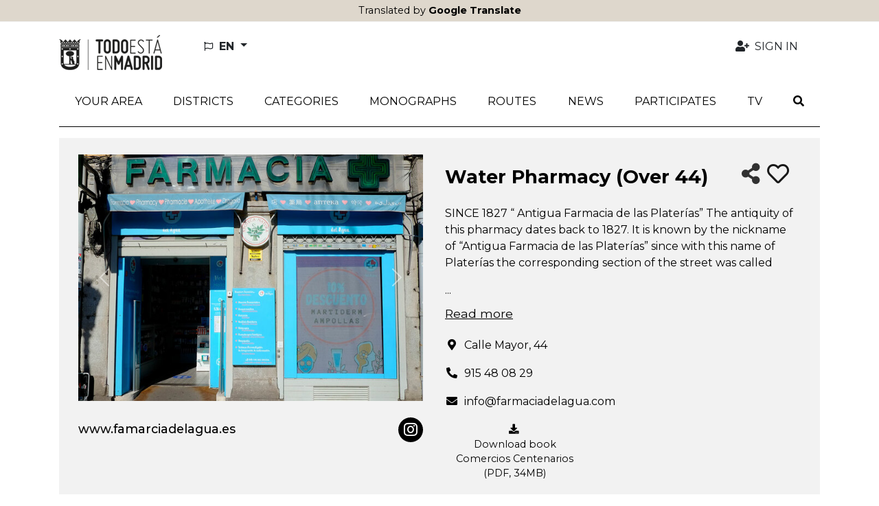

--- FILE ---
content_type: text/html; charset=utf-8
request_url: https://todoestaenmadrid.com/en/shops/farmacia-del-agua-mayor-44
body_size: 20885
content:
<!DOCTYPE html>
<html lang="en">
  <head>
    <title>Water Pharmacy (Over 44)::Todo está en Madrid</title>
    <link rel="alternate" hreflang="es" href="https://todoestaenmadrid.com/es/shops/farmacia-del-agua-mayor-44" />
<link rel="alternate" hreflang="en" href="https://todoestaenmadrid.com/en/shops/farmacia-del-agua-mayor-44" />
<link rel="alternate" hreflang="fr" href="https://todoestaenmadrid.com/fr/shops/farmacia-del-agua-mayor-44" />
<link rel="alternate" hreflang="de" href="https://todoestaenmadrid.com/de/shops/farmacia-del-agua-mayor-44" />
<link rel="alternate" hreflang="it" href="https://todoestaenmadrid.com/it/shops/farmacia-del-agua-mayor-44" />
<link rel="alternate" hreflang="pt" href="https://todoestaenmadrid.com/pt/shops/farmacia-del-agua-mayor-44" />
<link rel="alternate" hreflang="zh-CN" href="https://todoestaenmadrid.com/zh/shops/farmacia-del-agua-mayor-44" />
<link rel="alternate" hreflang="x-default" href="https://todoestaenmadrid.com/es/shops/farmacia-del-agua-mayor-44" />
      <script defer data-domain="todoestaenmadrid.com" src="https://ef820.efaber.net/js/plausible.js"></script>
    <meta name="viewport" content="width=device-width,initial-scale=1">
    <meta name="theme-color" content="#ded7cc">
    <meta name="description" content="Water Pharmacy (Over 44)">
    <meta name="mobile-web-app-capable" content="yes">
<meta name="application-name" content="Todo está en Madrid">

<meta name="apple-mobile-web-app-capable" content="yes">
<meta name="apple-mobile-web-app-status-bar-style" content="black">
<meta name="apple-mobile-web-app-title" content="Todo está en Madrid">

    <meta name="apple-itunes-app" content="app-id=1643004551">

    <link rel="apple-touch-icon" sizes="57x57" href="/assets/sites/tem_cdir/mobile_app/apple-icon-madrid-57x57-dd8bf3ffdfc9bf44ef3bf82d790b0fda8d97f687ab78c12ce56f5feda58d1ac4.png">
    <link rel="apple-touch-icon" sizes="60x60" href="/assets/sites/tem_cdir/mobile_app/apple-icon-madrid-60x60-10394283da519b08d169742f722d55d150f98da67b8298561ada034a229a7a89.png">
    <link rel="apple-touch-icon" sizes="72x72" href="/assets/sites/tem_cdir/mobile_app/apple-icon-madrid-72x72-282abf3cbd73d0a221b0d5a3ccb35c7f231c7dcf9082b1911889a62487f02a62.png">
    <link rel="apple-touch-icon" sizes="76x76" href="/assets/sites/tem_cdir/mobile_app/apple-icon-madrid-76x76-e81c9bd86efe062bc849f3f4e8e9dad7dee3ee927e4e227187cd3d22df74523b.png">
    <link rel="apple-touch-icon" sizes="114x114" href="/assets/sites/tem_cdir/mobile_app/apple-icon-madrid-114x114-e60bf5fb11017ff4dafd27924449a6994bebeb79bf5271d2e9a5bc48c883984b.png">
    <link rel="apple-touch-icon" sizes="120x120" href="/assets/sites/tem_cdir/mobile_app/apple-icon-madrid-120x120-082f0f1a27d1fcfad05af2e5a856e258dc4e2eafafc135a0dacd8e6bda3663bf.png">
    <link rel="apple-touch-icon" sizes="144x144" href="/assets/sites/tem_cdir/mobile_app/apple-icon-madrid-144x144-d08ce1b5c4a37b003098f109eac5eb1c0956a67d4fb30dd48db4f17a1758b1ca.png">
    <link rel="apple-touch-icon" sizes="152x152" href="/assets/sites/tem_cdir/mobile_app/apple-icon-madrid-152x152-0a456bfceeb65f6f61fe127d0bc1911cd46358ca8979af1068851de91862bce7.png">
    <link rel="apple-touch-icon" sizes="180x180" href="/assets/sites/tem_cdir/mobile_app/apple-icon-madrid-180x180-6e1f934f2b8921b355933f42a6787456fe27433f36df3101c800408e60e378ed.png">
    <link rel="icon" type="image/png" sizes="192x192"  href="/assets/sites/tem_cdir/mobile_app/android-icon-madrid-192x192-f25e247fb3a5a727da48e8da5c954115707f2d22f863c7b8b97f59e1ea588607.png">

    <meta name="csrf-param" content="authenticity_token" />
<meta name="csrf-token" content="_uVzXbuCiJnpT-XK9pCCONrgn1IU_CSvMdvWGM5BNzPCLDszWfnRhLcUnp741y_KtK9yZiAd_V0mw5f8MZMO0w" />
    
      <meta property="og:site_name" content="Todo está en Madrid" />
  <meta property="og:title" content="Water Pharmacy (Over 44) - Todo está en Madrid" />
  <meta property="og:description" content="SINCE 1827 “ Antigua Farmacia de las Platerías” The antiquity of this pharmacy dates back to 1827. It is known by the nickname of “Antigua Farmacia de las Platerías” since with this name of Platerí..." />
  <meta property="og:url" content="https://todoestaenmadrid.com/en/shops/farmacia-del-agua-mayor-44" />
  <meta property="og:image" content="/uploads/shop/thumbnail/770/FARMACIA-AGUA.jpg" />
  <meta property="og:type" content="article" />
  <meta property="og:locale" content="en" />
  <meta name="twitter:card" content="summary_large_image" />
  <meta name="twitter:title" content="Water Pharmacy (Over 44) - Todo está en Madrid" />
  <meta name="twitter:description" content="SINCE 1827 “ Antigua Farmacia de las Platerías” The antiquity of this pharmacy dates back to 1827. It is known by the nickname of “Antigua Farmacia de las Platerías” since with this name of Platerí..." />
  <meta name="twitter:url" content="https://todoestaenmadrid.com/en/shops/farmacia-del-agua-mayor-44" />
  <meta name="twitter:image" content="/uploads/shop/thumbnail/770/FARMACIA-AGUA.jpg" />

    <meta name="google-site-verification" content="G-NKPK6CYZ0Y">
    <link rel="stylesheet" href="/assets/application-2e0324f6ca6249ebcb43449eb18689f22a6bd044febba1f7ca7eb2db877a6bd1.css" media="all" data-turbolinks-track="reload" />
    <script src="/packs/js/application-ecc7056eee821ade9a3c.js" data-turbolinks-track="reload"></script>
    <link rel="stylesheet" href="/packs/css/application-f52088a6.css" media="all" data-turbolinks-track="reload" />
    <script src="/packs/js/search_maps-5b9896d802f0fee70116.js" data-turbolinks-track="reload"></script><link rel="stylesheet" href="/packs/css/search_maps-8d437233.css" data-turbolinks-track="reload" /><script src="/packs/js/slider-c231444ada8d1fd69e91.js" data-turbolinks-track="reload"></script><link rel="stylesheet" href="/packs/css/slider-188466a8.css" data-turbolinks-track="reload" />
  
                              <script>!function(a){var e="https://s.go-mpulse.net/boomerang/",t="addEventListener";if(""=="True")a.BOOMR_config=a.BOOMR_config||{},a.BOOMR_config.PageParams=a.BOOMR_config.PageParams||{},a.BOOMR_config.PageParams.pci=!0,e="https://s2.go-mpulse.net/boomerang/";if(window.BOOMR_API_key="APGFC-LVLUK-PX3JZ-AEPSD-5MSUD",function(){function n(e){a.BOOMR_onload=e&&e.timeStamp||(new Date).getTime()}if(!a.BOOMR||!a.BOOMR.version&&!a.BOOMR.snippetExecuted){a.BOOMR=a.BOOMR||{},a.BOOMR.snippetExecuted=!0;var i,_,o,r=document.createElement("iframe");if(a[t])a[t]("load",n,!1);else if(a.attachEvent)a.attachEvent("onload",n);r.src="javascript:void(0)",r.title="",r.role="presentation",(r.frameElement||r).style.cssText="width:0;height:0;border:0;display:none;",o=document.getElementsByTagName("script")[0],o.parentNode.insertBefore(r,o);try{_=r.contentWindow.document}catch(O){i=document.domain,r.src="javascript:var d=document.open();d.domain='"+i+"';void(0);",_=r.contentWindow.document}_.open()._l=function(){var a=this.createElement("script");if(i)this.domain=i;a.id="boomr-if-as",a.src=e+"APGFC-LVLUK-PX3JZ-AEPSD-5MSUD",BOOMR_lstart=(new Date).getTime(),this.body.appendChild(a)},_.write("<bo"+'dy onload="document._l();">'),_.close()}}(),"".length>0)if(a&&"performance"in a&&a.performance&&"function"==typeof a.performance.setResourceTimingBufferSize)a.performance.setResourceTimingBufferSize();!function(){if(BOOMR=a.BOOMR||{},BOOMR.plugins=BOOMR.plugins||{},!BOOMR.plugins.AK){var e=""=="true"?1:0,t="",n="clnifyyxzvmzy2l6ap3a-f-6993d29fe-clientnsv4-s.akamaihd.net",i="false"=="true"?2:1,_={"ak.v":"39","ak.cp":"1862416","ak.ai":parseInt("1246174",10),"ak.ol":"0","ak.cr":9,"ak.ipv":4,"ak.proto":"h2","ak.rid":"1d43ae6","ak.r":38938,"ak.a2":e,"ak.m":"dscb","ak.n":"essl","ak.bpcip":"18.218.130.0","ak.cport":48898,"ak.gh":"23.55.170.156","ak.quicv":"","ak.tlsv":"tls1.3","ak.0rtt":"","ak.0rtt.ed":"","ak.csrc":"-","ak.acc":"","ak.t":"1769866230","ak.ak":"hOBiQwZUYzCg5VSAfCLimQ==8F2pEBsedk3UtE2aG7IsvVRF0oLRzAhQdv85BbbJXaTuyqlGULUtmWAvl+RymU+l/tAqpb9m0NtGnCf5H9ZA90qB0ukMVE0mUAMYDRCqKwhG9ypZI6GU5q6cOXVE7jHyr+m0N03DCXaMMmXYhHFdKQcNjBC8Ey4tFWH30nCa2ZuyGLED4QR7fS1RRQDXbjHlOpGY6QmTn/6qSuvAyVqmoG38KDlEJPV5dActwUWuDkTaE/bYcuzJASowCGWsiot95jczR33RUyuk45im+sMA98N1agZUIttUfkBe9kk9I2hX5oePuhFqXGXnJioIiwbIWfpV1v93i0slXNazSpHG6n2bMi5QIqPFybHqbwgl9fPXb7zOyPjrTaxbTm7GYjhdHkkFEoGwMpwAzFvsiI6ClmHgZINRaksOC07YY+GZzZs=","ak.pv":"11","ak.dpoabenc":"","ak.tf":i};if(""!==t)_["ak.ruds"]=t;var o={i:!1,av:function(e){var t="http.initiator";if(e&&(!e[t]||"spa_hard"===e[t]))_["ak.feo"]=void 0!==a.aFeoApplied?1:0,BOOMR.addVar(_)},rv:function(){var a=["ak.bpcip","ak.cport","ak.cr","ak.csrc","ak.gh","ak.ipv","ak.m","ak.n","ak.ol","ak.proto","ak.quicv","ak.tlsv","ak.0rtt","ak.0rtt.ed","ak.r","ak.acc","ak.t","ak.tf"];BOOMR.removeVar(a)}};BOOMR.plugins.AK={akVars:_,akDNSPreFetchDomain:n,init:function(){if(!o.i){var a=BOOMR.subscribe;a("before_beacon",o.av,null,null),a("onbeacon",o.rv,null,null),o.i=!0}return this},is_complete:function(){return!0}}}}()}(window);</script></head>

  <body id="app" data-env='tem_cdir' data-locale='en'  >
      <div id="google-translated-banner" style="display: block;">
        <span class="google-translated-content-holder">
          Translated by <strong>Google Translate</strong>
        </span>
      </div>
    
    <div id="cookies-eu-banner" style="display: none;" role="navigation" aria-label="cookies-eu">
  <span class="cookies-eu-content-holder">We use cookies to help us improve our service. By continuing your visit to this site, you agree to the use of cookies.</span>
  <button id="cookies-eu-accept" class="btn btn-primary" type="button">Accept</button>
  <a class="btn btn-link" id="cookies-eu-more" title="Cookies policy" aria-label="Cookies policy" href="/en/pages/politica-de-cookies">More info</a>
</div>

<div class="container-xl d-none d-lg-flex mt-3 mb-4 ps-3 pe-5 justify-content-between align-items-center" role="banner">
  <a class="" href="/?locale=en">
    <img alt="Todo está en Madrid" aria-label="LogoXL" src="/assets/sites/tem_cdir/logo_madrid-66dd2de74c628cac9380a38f964a923b454ecbe85f09e9670c04a3e9e67e1f27.png" />
</a>  <ul class="navbar-nav nav-fill w-100 user-navbar d-flex flex-row justify-content-between">
  <li class="nav-item dropdown  ms-5 text-start locales-nav">
    <button class="btn btn-outline-inverse dropdown-toggle with-caret" type="button" id="localesDropdownMenuButton" data-bs-toggle="dropdown" aria-expanded="false" title="Change language">
      <span class="text-uppercase">
        <i aria-hidden="true" class="far fa-flag me-1"></i>
        <span class="align-middle">en</span>
      </span>
    </button>
    <ul class="dropdown-menu" aria-labelledby="localesDropdownMenuButton">
        <li>
          <a class="dropdown-item" data-turbolinks="false" href="/es/shops/farmacia-del-agua-mayor-44">
            <span>Español (ES)</span>
</a>        </li>
          <li><hr class="dropdown-divider"></li>
        <li>
          <a class="dropdown-item" data-turbolinks="false" href="/fr/shops/farmacia-del-agua-mayor-44">
            <span>Français (FR)</span>
</a>        </li>
          <li><hr class="dropdown-divider"></li>
        <li>
          <a class="dropdown-item" data-turbolinks="false" href="/de/shops/farmacia-del-agua-mayor-44">
            <span>Deutsch (DE)</span>
</a>        </li>
          <li><hr class="dropdown-divider"></li>
        <li>
          <a class="dropdown-item" data-turbolinks="false" href="/it/shops/farmacia-del-agua-mayor-44">
            <span>Italiano (IT)</span>
</a>        </li>
          <li><hr class="dropdown-divider"></li>
        <li>
          <a class="dropdown-item" data-turbolinks="false" href="/pt/shops/farmacia-del-agua-mayor-44">
            <span>Português (PT)</span>
</a>        </li>
          <li><hr class="dropdown-divider"></li>
        <li>
          <a class="dropdown-item" data-turbolinks="false" href="/zh/shops/farmacia-del-agua-mayor-44">
            <span>中文 (ZH)</span>
</a>        </li>
    </ul>
  </li>
      <li class="nav-item  text-end">
        <a class="nav-link  auth-req" aria-label="Sign in" data-turbolinks="false" href="/en/user">
          <i aria-hidden="true" class="fas fa-user-plus fa-fw me-1"></i>
          <span>Sign in</span>
</a>      </li>
</ul>

</div>

<nav class="navbar navbar-expand-lg header-navbar mt-3 mt-lg-0 ps-1 ps-lg-0" role="navigation">
  <div class="container-xl align-items-lg-start">
    <a class="navbar-brand d-lg-none me-0 flex-grow-1" href="/?locale=en">
      <img alt="Todo está en Madrid" aria-label="Logo" src="/assets/sites/tem_cdir/logo_madrid-66dd2de74c628cac9380a38f964a923b454ecbe85f09e9670c04a3e9e67e1f27.png" />
</a>
      <div class="d-lg-none">
        <a class="nav-link navbar-toggler auth-req" href="/en/user" aria-label="Sign in">
          <i aria-hidden="true" class="fa-user-plus fas me-4"></i>
        </a>
      </div>

    <div class="d-lg-none">
      <a class="nav-link navbar-toggler" data-bs-toggle="modal" data-bs-target="#searchModal" href="/en/search?new=1" aria-label="Search">
        <i aria-hidden="true" class="fas fa-search me-3"></i>
      </a>
    </div>

    <button class="navbar-toggler" type="button" data-trigger="js-mainNav" id="js-mainNavTrigger" aria-controls="js-mainNav" aria-expanded="false" aria-label="Toggle navigation">
      <i aria-hidden="true" class="fas fa-bars"></i>
    </button>

    <div class="collapse navbar-collapse" id="js-mainNav">
      <div class="offcanvas-header d-flex d-lg-none align-items-center justify-content-end">
        <a id="js-closeMainNav" aria-label="Close">
          <i aria-hidden="true" class="fas fa-times"></i>
        </a>
      </div>

      <ul class="navbar-nav nav-fill w-100">
            <li class="nav-item ">
              <a class="nav-link  " aria-label="your area" data-turbolinks="false" target="_self" rel="" href="/en/search?near=1">
                <span>your area</span>
</a>            </li>
            
<li class="nav-item dropdown multi-dropdown">
  <a class="nav-link dropdown-toggle multi-dropdown-toggle js-mobile-nav" href="/en/areas" role="button" id="areaDropdownMenuLink" data-bs-toggle="multi-dropdown" aria-haspopup="true" aria-expanded="false" aria-label="districts">
    <span>districts</span>
  </a>
  <div class='dropdown-menu multi-dropdown-menu dropdown-container multi-dropdown-menu-level-b-container dropdown-area' aria-labelledby="areaDropdownMenuLink">
    <ul class="multi-dropdown-menu-level-b">
        <li>
          <div class="dropdown multi-dropdown">
                          <a class="dropright-item multi-dropdown-toggle with-caret" id="area1DropdownMenuLink" role="button" data-bs-toggle="multi-dropdown" aria-haspopup="true" aria-expanded="false" aria-label="Arganzuela" href="/en/areas/arganzuela">
                <span>Arganzuela</span>
</a>                <ul class="dropdown-menu multi-dropdown-menu multi-dropdown-menu-level-c" aria-labelledby='area1DropdownMenuLink'>
                    <li>
                      <a href="/en/subareas/acacias">
                        <span>Acacias</span>
</a>                    </li>
                    <li>
                      <a href="/en/subareas/atocha">
                        <span>Atocha</span>
</a>                    </li>
                    <li>
                      <a href="/en/subareas/chopera">
                        <span>Chopera</span>
</a>                    </li>
                    <li>
                      <a href="/en/subareas/delicias">
                        <span>Delicias</span>
</a>                    </li>
                    <li>
                      <a href="/en/subareas/imperial">
                        <span>Imperial</span>
</a>                    </li>
                    <li>
                      <a href="/en/subareas/legazpi">
                        <span>Legazpi</span>
</a>                    </li>
                    <li>
                      <a href="/en/subareas/palos-de-moguer">
                        <span>Palos de Moguer</span>
</a>                    </li>
                </ul>
          </div>
        </li>
        <li>
          <div class="dropdown multi-dropdown">
                          <a class="dropright-item multi-dropdown-toggle with-caret" id="area9DropdownMenuLink" role="button" data-bs-toggle="multi-dropdown" aria-haspopup="true" aria-expanded="false" aria-label="Barajas" href="/en/areas/barajas">
                <span>Barajas</span>
</a>                <ul class="dropdown-menu multi-dropdown-menu multi-dropdown-menu-level-c" aria-labelledby='area9DropdownMenuLink'>
                    <li>
                      <a href="/en/subareas/aeropuerto">
                        <span>Aeropuerto</span>
</a>                    </li>
                    <li>
                      <a href="/en/subareas/alameda-de-osuna">
                        <span>Alameda de Osuna</span>
</a>                    </li>
                    <li>
                      <a href="/en/subareas/casco-historico-de-barajas">
                        <span>Casco Histórico de Barajas</span>
</a>                    </li>
                    <li>
                      <a href="/en/subareas/corralejos">
                        <span>Corralejos</span>
</a>                    </li>
                    <li>
                      <a href="/en/subareas/timon">
                        <span>Timón</span>
</a>                    </li>
                </ul>
          </div>
        </li>
        <li>
          <div class="dropdown multi-dropdown">
                          <a class="dropright-item multi-dropdown-toggle with-caret" id="area15DropdownMenuLink" role="button" data-bs-toggle="multi-dropdown" aria-haspopup="true" aria-expanded="false" aria-label="Carabanchel" href="/en/areas/carabanchel">
                <span>Carabanchel</span>
</a>                <ul class="dropdown-menu multi-dropdown-menu multi-dropdown-menu-level-c" aria-labelledby='area15DropdownMenuLink'>
                    <li>
                      <a href="/en/subareas/abrantes">
                        <span>Abrantes</span>
</a>                    </li>
                    <li>
                      <a href="/en/subareas/buenavista">
                        <span>Buenavista</span>
</a>                    </li>
                    <li>
                      <a href="/en/subareas/comillas">
                        <span>Comillas</span>
</a>                    </li>
                    <li>
                      <a href="/en/subareas/opanel">
                        <span>Opañel</span>
</a>                    </li>
                    <li>
                      <a href="/en/subareas/puerta-bonita">
                        <span>Puerta Bonita</span>
</a>                    </li>
                    <li>
                      <a href="/en/subareas/san-isidro">
                        <span>San Isidro</span>
</a>                    </li>
                    <li>
                      <a href="/en/subareas/vista-alegre">
                        <span>Vista Alegre</span>
</a>                    </li>
                </ul>
          </div>
        </li>
        <li>
          <div class="dropdown multi-dropdown">
                          <a class="dropright-item multi-dropdown-toggle with-caret" id="area23DropdownMenuLink" role="button" data-bs-toggle="multi-dropdown" aria-haspopup="true" aria-expanded="false" aria-label="Centro" href="/en/areas/centro">
                <span>Centro</span>
</a>                <ul class="dropdown-menu multi-dropdown-menu multi-dropdown-menu-level-c" aria-labelledby='area23DropdownMenuLink'>
                    <li>
                      <a href="/en/subareas/barrio-de-las-letras">
                        <span>Barrio de las Letras</span>
</a>                    </li>
                    <li>
                      <a href="/en/subareas/chueca">
                        <span>Chueca</span>
</a>                    </li>
                    <li>
                      <a href="/en/subareas/conde-duque">
                        <span>Conde Duque</span>
</a>                    </li>
                    <li>
                      <a href="/en/subareas/el-rastro">
                        <span>El Rastro</span>
</a>                    </li>
                    <li>
                      <a href="/en/subareas/embajadores">
                        <span>Embajadores</span>
</a>                    </li>
                    <li>
                      <a href="/en/subareas/gran-via">
                        <span>Gran Vía</span>
</a>                    </li>
                    <li>
                      <a href="/en/subareas/jacinto-benavente">
                        <span>Jacinto Benavente</span>
</a>                    </li>
                    <li>
                      <a href="/en/subareas/la-latina">
                        <span>La Latina</span>
</a>                    </li>
                    <li>
                      <a href="/en/subareas/lavapies">
                        <span>Lavapies</span>
</a>                    </li>
                    <li>
                      <a href="/en/subareas/malasana">
                        <span>Malasaña</span>
</a>                    </li>
                    <li>
                      <a href="/en/subareas/mayor-arenal">
                        <span>Mayor Arenal</span>
</a>                    </li>
                    <li>
                      <a href="/en/subareas/salesas">
                        <span>Salesas</span>
</a>                    </li>
                    <li>
                      <a href="/en/subareas/sol">
                        <span>Sol</span>
</a>                    </li>
                    <li>
                      <a href="/en/subareas/palacio">
                        <span>Palacio</span>
</a>                    </li>
                </ul>
          </div>
        </li>
        <li>
          <div class="dropdown multi-dropdown">
                          <a class="dropright-item multi-dropdown-toggle with-caret" id="area38DropdownMenuLink" role="button" data-bs-toggle="multi-dropdown" aria-haspopup="true" aria-expanded="false" aria-label="Chamartín" href="/en/areas/chamartin">
                <span>Chamartín</span>
</a>                <ul class="dropdown-menu multi-dropdown-menu multi-dropdown-menu-level-c" aria-labelledby='area38DropdownMenuLink'>
                    <li>
                      <a href="/en/subareas/ciudad-jardin">
                        <span>Ciudad Jardín</span>
</a>                    </li>
                    <li>
                      <a href="/en/subareas/el-viso">
                        <span>El Viso</span>
</a>                    </li>
                    <li>
                      <a href="/en/subareas/hispanoamerica">
                        <span>Hispanoamérica</span>
</a>                    </li>
                    <li>
                      <a href="/en/subareas/nueva-espana">
                        <span>Nueva España</span>
</a>                    </li>
                    <li>
                      <a href="/en/subareas/plaza-castilla">
                        <span>Plaza   Castilla</span>
</a>                    </li>
                    <li>
                      <a href="/en/subareas/prosperidad">
                        <span>Prosperidad</span>
</a>                    </li>
                </ul>
          </div>
        </li>
        <li>
          <div class="dropdown multi-dropdown">
                          <a class="dropright-item multi-dropdown-toggle with-caret" id="area45DropdownMenuLink" role="button" data-bs-toggle="multi-dropdown" aria-haspopup="true" aria-expanded="false" aria-label="Chamberí" href="/en/areas/chamberi">
                <span>Chamberí</span>
</a>                <ul class="dropdown-menu multi-dropdown-menu multi-dropdown-menu-level-c" aria-labelledby='area45DropdownMenuLink'>
                    <li>
                      <a href="/en/subareas/almagro">
                        <span>Almagro</span>
</a>                    </li>
                    <li>
                      <a href="/en/subareas/arapiles">
                        <span>Arapiles</span>
</a>                    </li>
                    <li>
                      <a href="/en/subareas/gaztambide">
                        <span>Gaztambide</span>
</a>                    </li>
                    <li>
                      <a href="/en/subareas/rios-rosas">
                        <span>Ríos Rosas</span>
</a>                    </li>
                    <li>
                      <a href="/en/subareas/trafalgar">
                        <span>Trafalgar</span>
</a>                    </li>
                    <li>
                      <a href="/en/subareas/vallehermoso">
                        <span>Vallehermoso</span>
</a>                    </li>
                </ul>
          </div>
        </li>
        <li>
          <div class="dropdown multi-dropdown">
                          <a class="dropright-item multi-dropdown-toggle with-caret" id="area52DropdownMenuLink" role="button" data-bs-toggle="multi-dropdown" aria-haspopup="true" aria-expanded="false" aria-label="Ciudad Lineal" href="/en/areas/ciudad-lineal">
                <span>Ciudad Lineal</span>
</a>                <ul class="dropdown-menu multi-dropdown-menu multi-dropdown-menu-level-c" aria-labelledby='area52DropdownMenuLink'>
                    <li>
                      <a href="/en/subareas/atalaya">
                        <span>Atalaya</span>
</a>                    </li>
                    <li>
                      <a href="/en/subareas/colina">
                        <span>Colina</span>
</a>                    </li>
                    <li>
                      <a href="/en/subareas/concepcion">
                        <span>Concepción</span>
</a>                    </li>
                    <li>
                      <a href="/en/subareas/costillares">
                        <span>Costillares</span>
</a>                    </li>
                    <li>
                      <a href="/en/subareas/pueblo-nuevo">
                        <span>Pueblo Nuevo</span>
</a>                    </li>
                    <li>
                      <a href="/en/subareas/quintana">
                        <span>Quintana</span>
</a>                    </li>
                    <li>
                      <a href="/en/subareas/san-juan-bautista">
                        <span>San Juan Bautista</span>
</a>                    </li>
                    <li>
                      <a href="/en/subareas/san-pascual">
                        <span>San Pascual</span>
</a>                    </li>
                    <li>
                      <a href="/en/subareas/ventas">
                        <span>Ventas</span>
</a>                    </li>
                </ul>
          </div>
        </li>
        <li>
          <div class="dropdown multi-dropdown">
                          <a class="dropright-item multi-dropdown-toggle with-caret" id="area62DropdownMenuLink" role="button" data-bs-toggle="multi-dropdown" aria-haspopup="true" aria-expanded="false" aria-label="Fuencarral - El Pardo" href="/en/areas/fuencarral-el-pardo">
                <span>Fuencarral - El Pardo</span>
</a>                <ul class="dropdown-menu multi-dropdown-menu multi-dropdown-menu-level-c" aria-labelledby='area62DropdownMenuLink'>
                    <li>
                      <a href="/en/subareas/el-goloso">
                        <span>El Goloso</span>
</a>                    </li>
                    <li>
                      <a href="/en/subareas/el-pardo">
                        <span>El Pardo</span>
</a>                    </li>
                    <li>
                      <a href="/en/subareas/fuentelarreina">
                        <span>Fuentelarreina</span>
</a>                    </li>
                    <li>
                      <a href="/en/subareas/la-paz">
                        <span>La Paz</span>
</a>                    </li>
                    <li>
                      <a href="/en/subareas/mirasierra">
                        <span>Mirasierra</span>
</a>                    </li>
                    <li>
                      <a href="/en/subareas/penagrande">
                        <span>Peñagrande</span>
</a>                    </li>
                    <li>
                      <a href="/en/subareas/pilar">
                        <span>Pilar</span>
</a>                    </li>
                    <li>
                      <a href="/en/subareas/valverde">
                        <span>Valverde</span>
</a>                    </li>
                </ul>
          </div>
        </li>
        <li>
          <div class="dropdown multi-dropdown">
                          <a class="dropright-item multi-dropdown-toggle with-caret" id="area71DropdownMenuLink" role="button" data-bs-toggle="multi-dropdown" aria-haspopup="true" aria-expanded="false" aria-label="Hortaleza" href="/en/areas/hortaleza">
                <span>Hortaleza</span>
</a>                <ul class="dropdown-menu multi-dropdown-menu multi-dropdown-menu-level-c" aria-labelledby='area71DropdownMenuLink'>
                    <li>
                      <a href="/en/subareas/apostol-santiago">
                        <span>Apóstol Santiago</span>
</a>                    </li>
                    <li>
                      <a href="/en/subareas/canillas">
                        <span>Canillas</span>
</a>                    </li>
                    <li>
                      <a href="/en/subareas/palomas">
                        <span>Palomas</span>
</a>                    </li>
                    <li>
                      <a href="/en/subareas/pinar-del-rey">
                        <span>Pinar del Rey</span>
</a>                    </li>
                    <li>
                      <a href="/en/subareas/piovera">
                        <span>Piovera</span>
</a>                    </li>
                    <li>
                      <a href="/en/subareas/valdefuentes">
                        <span>Valdefuentes</span>
</a>                    </li>
                    <li>
                      <a href="/en/subareas/valdebebas">
                        <span>Valdebebas</span>
</a>                    </li>
                </ul>
          </div>
        </li>
        <li>
          <div class="dropdown multi-dropdown">
                          <a class="dropright-item multi-dropdown-toggle with-caret" id="area78DropdownMenuLink" role="button" data-bs-toggle="multi-dropdown" aria-haspopup="true" aria-expanded="false" aria-label="Latina" href="/en/areas/latina">
                <span>Latina</span>
</a>                <ul class="dropdown-menu multi-dropdown-menu multi-dropdown-menu-level-c" aria-labelledby='area78DropdownMenuLink'>
                    <li>
                      <a href="/en/subareas/aluche">
                        <span>Aluche</span>
</a>                    </li>
                    <li>
                      <a href="/en/subareas/campamento">
                        <span>Campamento</span>
</a>                    </li>
                    <li>
                      <a href="/en/subareas/cuatro-vientos">
                        <span>Cuatro Vientos</span>
</a>                    </li>
                    <li>
                      <a href="/en/subareas/las-aguilas">
                        <span>Las Águilas</span>
</a>                    </li>
                    <li>
                      <a href="/en/subareas/los-carmenes">
                        <span>Los Cármenes</span>
</a>                    </li>
                    <li>
                      <a href="/en/subareas/lucero">
                        <span>Lucero</span>
</a>                    </li>
                    <li>
                      <a href="/en/subareas/puerta-del-angel">
                        <span>Puerta del Ángel</span>
</a>                    </li>
                </ul>
          </div>
        </li>
        <li>
          <div class="dropdown multi-dropdown">
                          <a class="dropright-item multi-dropdown-toggle with-caret" id="area86DropdownMenuLink" role="button" data-bs-toggle="multi-dropdown" aria-haspopup="true" aria-expanded="false" aria-label="Moncloa – Aravaca" href="/en/areas/moncloa-aravaca">
                <span>Moncloa – Aravaca</span>
</a>                <ul class="dropdown-menu multi-dropdown-menu multi-dropdown-menu-level-c" aria-labelledby='area86DropdownMenuLink'>
                    <li>
                      <a href="/en/subareas/aravaca">
                        <span>Aravaca</span>
</a>                    </li>
                    <li>
                      <a href="/en/subareas/casa-de-campo">
                        <span>Casa de Campo</span>
</a>                    </li>
                    <li>
                      <a href="/en/subareas/ciudad-universitaria">
                        <span>Ciudad Universitaria</span>
</a>                    </li>
                    <li>
                      <a href="/en/subareas/el-plantio">
                        <span>El Plantío</span>
</a>                    </li>
                    <li>
                      <a href="/en/subareas/princesa-arguelles">
                        <span>Princesa - Arguelles</span>
</a>                    </li>
                    <li>
                      <a href="/en/subareas/valdezarza">
                        <span>Valdezarza</span>
</a>                    </li>
                    <li>
                      <a href="/en/subareas/valdemarin">
                        <span>Valdemarín</span>
</a>                    </li>
                </ul>
          </div>
        </li>
        <li>
          <div class="dropdown multi-dropdown">
                          <a class="dropright-item multi-dropdown-toggle with-caret" id="area93DropdownMenuLink" role="button" data-bs-toggle="multi-dropdown" aria-haspopup="true" aria-expanded="false" aria-label="Moratalaz" href="/en/areas/moratalaz">
                <span>Moratalaz</span>
</a>                <ul class="dropdown-menu multi-dropdown-menu multi-dropdown-menu-level-c" aria-labelledby='area93DropdownMenuLink'>
                    <li>
                      <a href="/en/subareas/fontarron">
                        <span>Fontarrón</span>
</a>                    </li>
                    <li>
                      <a href="/en/subareas/horcajo">
                        <span>Horcajo</span>
</a>                    </li>
                    <li>
                      <a href="/en/subareas/media-legua">
                        <span>Media Legua</span>
</a>                    </li>
                    <li>
                      <a href="/en/subareas/marroquina">
                        <span>Marroquina</span>
</a>                    </li>
                    <li>
                      <a href="/en/subareas/pavones">
                        <span>Pavones</span>
</a>                    </li>
                    <li>
                      <a href="/en/subareas/vinateros">
                        <span>Vinateros</span>
</a>                    </li>
                </ul>
          </div>
        </li>
        <li>
          <div class="dropdown multi-dropdown">
                          <a class="dropright-item multi-dropdown-toggle with-caret" id="area100DropdownMenuLink" role="button" data-bs-toggle="multi-dropdown" aria-haspopup="true" aria-expanded="false" aria-label="Puente de Vallecas" href="/en/areas/puente-de-vallecas">
                <span>Puente de Vallecas</span>
</a>                <ul class="dropdown-menu multi-dropdown-menu multi-dropdown-menu-level-c" aria-labelledby='area100DropdownMenuLink'>
                    <li>
                      <a href="/en/subareas/entrevias">
                        <span>Entrevías</span>
</a>                    </li>
                    <li>
                      <a href="/en/subareas/numancia">
                        <span>Numancia</span>
</a>                    </li>
                    <li>
                      <a href="/en/subareas/palomeras-bajas">
                        <span>Palomeras Bajas</span>
</a>                    </li>
                    <li>
                      <a href="/en/subareas/palomeras-sureste">
                        <span>Palomeras Sureste</span>
</a>                    </li>
                    <li>
                      <a href="/en/subareas/portazgo">
                        <span>Portazgo</span>
</a>                    </li>
                    <li>
                      <a href="/en/subareas/san-diego">
                        <span>San Diego</span>
</a>                    </li>
                </ul>
          </div>
        </li>
        <li>
          <div class="dropdown multi-dropdown">
                          <a class="dropright-item multi-dropdown-toggle with-caret" id="area107DropdownMenuLink" role="button" data-bs-toggle="multi-dropdown" aria-haspopup="true" aria-expanded="false" aria-label="Retiro" href="/en/areas/retiro">
                <span>Retiro</span>
</a>                <ul class="dropdown-menu multi-dropdown-menu multi-dropdown-menu-level-c" aria-labelledby='area107DropdownMenuLink'>
                    <li>
                      <a href="/en/subareas/adelfas">
                        <span>Adelfas</span>
</a>                    </li>
                    <li>
                      <a href="/en/subareas/estrella-polar">
                        <span>Estrella Polar</span>
</a>                    </li>
                    <li>
                      <a href="/en/subareas/ibiza">
                        <span>Ibiza</span>
</a>                    </li>
                    <li>
                      <a href="/en/subareas/jeronimos">
                        <span>Jerónimos</span>
</a>                    </li>
                    <li>
                      <a href="/en/subareas/nino-jesus">
                        <span>Niño Jesús</span>
</a>                    </li>
                    <li>
                      <a href="/en/subareas/pacifico">
                        <span>Pacífico</span>
</a>                    </li>
                </ul>
          </div>
        </li>
        <li>
          <div class="dropdown multi-dropdown">
                          <a class="dropright-item multi-dropdown-toggle with-caret" id="area114DropdownMenuLink" role="button" data-bs-toggle="multi-dropdown" aria-haspopup="true" aria-expanded="false" aria-label="Salamanca" href="/en/areas/salamanca">
                <span>Salamanca</span>
</a>                <ul class="dropdown-menu multi-dropdown-menu multi-dropdown-menu-level-c" aria-labelledby='area114DropdownMenuLink'>
                    <li>
                      <a href="/en/subareas/barrio-salamanca">
                        <span>Barrio Salamanca</span>
</a>                    </li>
                    <li>
                      <a href="/en/subareas/castellana">
                        <span>Castellana</span>
</a>                    </li>
                    <li>
                      <a href="/en/subareas/fuente-del-berro">
                        <span>Fuente del Berro</span>
</a>                    </li>
                    <li>
                      <a href="/en/subareas/goya-alcala">
                        <span>Goya - Alcala</span>
</a>                    </li>
                    <li>
                      <a href="/en/subareas/guindalera">
                        <span>Guindalera</span>
</a>                    </li>
                    <li>
                      <a href="/en/subareas/lista">
                        <span>Lista</span>
</a>                    </li>
                    <li>
                      <a href="/en/subareas/recoletos">
                        <span>Recoletos</span>
</a>                    </li>
                </ul>
          </div>
        </li>
        <li>
          <div class="dropdown multi-dropdown">
                          <a class="dropright-item multi-dropdown-toggle with-caret" id="area122DropdownMenuLink" role="button" data-bs-toggle="multi-dropdown" aria-haspopup="true" aria-expanded="false" aria-label="San Blas-Canillejas" href="/en/areas/san-blas-canillejas">
                <span>San Blas-Canillejas</span>
</a>                <ul class="dropdown-menu multi-dropdown-menu multi-dropdown-menu-level-c" aria-labelledby='area122DropdownMenuLink'>
                    <li>
                      <a href="/en/subareas/amposta">
                        <span>Amposta</span>
</a>                    </li>
                    <li>
                      <a href="/en/subareas/arcos">
                        <span>Arcos</span>
</a>                    </li>
                    <li>
                      <a href="/en/subareas/canillejas">
                        <span>Canillejas</span>
</a>                    </li>
                    <li>
                      <a href="/en/subareas/hellin">
                        <span>Hellín</span>
</a>                    </li>
                    <li>
                      <a href="/en/subareas/rejas">
                        <span>Rejas</span>
</a>                    </li>
                    <li>
                      <a href="/en/subareas/rosas">
                        <span>Rosas</span>
</a>                    </li>
                    <li>
                      <a href="/en/subareas/salvador">
                        <span>Salvador</span>
</a>                    </li>
                    <li>
                      <a href="/en/subareas/simancas">
                        <span>Simancas</span>
</a>                    </li>
                </ul>
          </div>
        </li>
        <li>
          <div class="dropdown multi-dropdown">
                          <a class="dropright-item multi-dropdown-toggle with-caret" id="area131DropdownMenuLink" role="button" data-bs-toggle="multi-dropdown" aria-haspopup="true" aria-expanded="false" aria-label="Tetuán" href="/en/areas/tetuan">
                <span>Tetuán</span>
</a>                <ul class="dropdown-menu multi-dropdown-menu multi-dropdown-menu-level-c" aria-labelledby='area131DropdownMenuLink'>
                    <li>
                      <a href="/en/subareas/almenara">
                        <span>Almenara</span>
</a>                    </li>
                    <li>
                      <a href="/en/subareas/azca">
                        <span>AZCA</span>
</a>                    </li>
                    <li>
                      <a href="/en/subareas/bellas-vistas">
                        <span>Bellas Vistas</span>
</a>                    </li>
                    <li>
                      <a href="/en/subareas/bernabeu">
                        <span>Bernabeu</span>
</a>                    </li>
                    <li>
                      <a href="/en/subareas/berruguete">
                        <span>Berruguete</span>
</a>                    </li>
                    <li>
                      <a href="/en/subareas/bravo-murillo">
                        <span>Bravo Murillo</span>
</a>                    </li>
                    <li>
                      <a href="/en/subareas/castillejos">
                        <span>Castillejos</span>
</a>                    </li>
                    <li>
                      <a href="/en/subareas/cuatro-caminos">
                        <span>Cuatro Caminos</span>
</a>                    </li>
                    <li>
                      <a href="/en/subareas/valdeacederas">
                        <span>Valdeacederas</span>
</a>                    </li>
                </ul>
          </div>
        </li>
        <li>
          <div class="dropdown multi-dropdown">
                          <a class="dropright-item multi-dropdown-toggle with-caret" id="area141DropdownMenuLink" role="button" data-bs-toggle="multi-dropdown" aria-haspopup="true" aria-expanded="false" aria-label="Usera" href="/en/areas/usera">
                <span>Usera</span>
</a>                <ul class="dropdown-menu multi-dropdown-menu multi-dropdown-menu-level-c" aria-labelledby='area141DropdownMenuLink'>
                    <li>
                      <a href="/en/subareas/almendrales">
                        <span>Almendrales</span>
</a>                    </li>
                    <li>
                      <a href="/en/subareas/moscardo">
                        <span>Moscardó</span>
</a>                    </li>
                    <li>
                      <a href="/en/subareas/orcasitas">
                        <span>Orcasitas</span>
</a>                    </li>
                    <li>
                      <a href="/en/subareas/orcasur">
                        <span>Orcasur</span>
</a>                    </li>
                    <li>
                      <a href="/en/subareas/pradolongo">
                        <span>Pradolongo</span>
</a>                    </li>
                    <li>
                      <a href="/en/subareas/san-fermin">
                        <span>San Fermín</span>
</a>                    </li>
                    <li>
                      <a href="/en/subareas/zofio">
                        <span>Zofío</span>
</a>                    </li>
                </ul>
          </div>
        </li>
        <li>
          <div class="dropdown multi-dropdown">
                          <a class="dropright-item multi-dropdown-toggle with-caret" id="area149DropdownMenuLink" role="button" data-bs-toggle="multi-dropdown" aria-haspopup="true" aria-expanded="false" aria-label="Vicálvaro" href="/en/areas/vicalvaro">
                <span>Vicálvaro</span>
</a>                <ul class="dropdown-menu multi-dropdown-menu multi-dropdown-menu-level-c" aria-labelledby='area149DropdownMenuLink'>
                    <li>
                      <a href="/en/subareas/casco-historico-de-vicalvaro">
                        <span>Casco Histórico de Vicálvaro</span>
</a>                    </li>
                    <li>
                      <a href="/en/subareas/el-canaveral">
                        <span>El Cañaveral</span>
</a>                    </li>
                    <li>
                      <a href="/en/subareas/valdebernardo">
                        <span>Valdebernardo</span>
</a>                    </li>
                    <li>
                      <a href="/en/subareas/valderrivas">
                        <span>Valderrivas</span>
</a>                    </li>
                    <li>
                      <a href="/en/subareas/ambroz">
                        <span>Ambroz</span>
</a>                    </li>
                </ul>
          </div>
        </li>
        <li>
          <div class="dropdown multi-dropdown">
                          <a class="dropright-item multi-dropdown-toggle with-caret" id="area154DropdownMenuLink" role="button" data-bs-toggle="multi-dropdown" aria-haspopup="true" aria-expanded="false" aria-label="Villa de Vallecas" href="/en/areas/villa-de-vallecas">
                <span>Villa de Vallecas</span>
</a>                <ul class="dropdown-menu multi-dropdown-menu multi-dropdown-menu-level-c" aria-labelledby='area154DropdownMenuLink'>
                    <li>
                      <a href="/en/subareas/casco-historico-de-vallecas">
                        <span>Casco Histórico de Vallecas</span>
</a>                    </li>
                    <li>
                      <a href="/en/subareas/ensanche-de-vallecas">
                        <span>Ensanche de Vallecas</span>
</a>                    </li>
                    <li>
                      <a href="/en/subareas/santa-eugenia">
                        <span>Santa Eugenia</span>
</a>                    </li>
                </ul>
          </div>
        </li>
        <li>
          <div class="dropdown multi-dropdown">
                          <a class="dropright-item multi-dropdown-toggle with-caret" id="area158DropdownMenuLink" role="button" data-bs-toggle="multi-dropdown" aria-haspopup="true" aria-expanded="false" aria-label="Villaverde" href="/en/areas/villaverde">
                <span>Villaverde</span>
</a>                <ul class="dropdown-menu multi-dropdown-menu multi-dropdown-menu-level-c" aria-labelledby='area158DropdownMenuLink'>
                    <li>
                      <a href="/en/subareas/butarque">
                        <span>Butarque</span>
</a>                    </li>
                    <li>
                      <a href="/en/subareas/los-angeles">
                        <span>Los Ángeles</span>
</a>                    </li>
                    <li>
                      <a href="/en/subareas/los-rosales">
                        <span>Los Rosales</span>
</a>                    </li>
                    <li>
                      <a href="/en/subareas/san-andres">
                        <span>San Andrés</span>
</a>                    </li>
                    <li>
                      <a href="/en/subareas/san-cristobal">
                        <span>San Cristóbal</span>
</a>                    </li>
                </ul>
          </div>
        </li>
        <li>
          <div class="dropdown multi-dropdown">
                          <a class="dropright-item multi-dropdown-toggle with-caret" id="area180DropdownMenuLink" role="button" data-bs-toggle="multi-dropdown" aria-haspopup="true" aria-expanded="false" aria-label="Casi en Madrid" href="/en/areas/casi-en-madrid">
                <span>Casi en Madrid</span>
</a>                <ul class="dropdown-menu multi-dropdown-menu multi-dropdown-menu-level-c" aria-labelledby='area180DropdownMenuLink'>
                    <li>
                      <a href="/en/subareas/madrid-norte">
                        <span>Madrid Norte</span>
</a>                    </li>
                    <li>
                      <a href="/en/subareas/madrid-sur">
                        <span>Madrid Sur</span>
</a>                    </li>
                    <li>
                      <a href="/en/subareas/madrid-este">
                        <span>Madrid Este</span>
</a>                    </li>
                    <li>
                      <a href="/en/subareas/madrid-oeste">
                        <span>Madrid Oeste</span>
</a>                    </li>
                </ul>
          </div>
        </li>
    </ul>
  </div>
</li>
            
<li class="nav-item dropdown multi-dropdown">
  <a class="nav-link dropdown-toggle multi-dropdown-toggle mobile-without-child" href="/en/categories" role="button" id="categoryDropdownMenuLink" data-bs-toggle="multi-dropdown" aria-haspopup="true" aria-expanded="false" aria-label="Categories">
    <span>Categories</span>
  </a>
  <div class='dropdown-menu multi-dropdown-menu dropdown-container  dropdown-category' aria-labelledby="categoryDropdownMenuLink">
    <ul class="multi-dropdown-menu-level-b">
        <li>
          <div class="dropdown multi-dropdown">
                          <a class="dropright-item multi-dropdown-toggle with-caret" id="category1DropdownMenuLink" role="button" data-bs-toggle="multi-dropdown" aria-haspopup="true" aria-expanded="false" aria-label="Feeding" href="/en/categories/alimentacion">
                <span>Feeding</span>
</a>                <ul class="dropdown-menu multi-dropdown-menu multi-dropdown-menu-level-c" aria-labelledby='category1DropdownMenuLink'>
                    <li>
                      <a href="/en/subcategories/panaderia">
                        <span>Bakery</span>
</a>                    </li>
                    <li>
                      <a href="/en/subcategories/carniceria-y-charcuteria">
                        <span>Butcher and delicatessen</span>
</a>                    </li>
                    <li>
                      <a href="/en/subcategories/pasteleria">
                        <span>Cake shop</span>
</a>                    </li>
                    <li>
                      <a href="/en/subcategories/polleria">
                        <span>chicken shop</span>
</a>                    </li>
                    <li>
                      <a href="/en/subcategories/productos-lacteos">
                        <span>Dairy products</span>
</a>                    </li>
                    <li>
                      <a href="/en/subcategories/pescaderia">
                        <span>Fish shop</span>
</a>                    </li>
                    <li>
                      <a href="/en/subcategories/fruteria">
                        <span>Fruit store</span>
</a>                    </li>
                    <li>
                      <a href="/en/subcategories/gourmet">
                        <span>gourmet</span>
</a>                    </li>
                    <li>
                      <a href="/en/subcategories/ultramarinos">
                        <span>Groceries</span>
</a>                    </li>
                    <li>
                      <a href="/en/subcategories/heladeria">
                        <span>Ice cream shop</span>
</a>                    </li>
                    <li>
                      <a href="/en/subcategories/casqueria">
                        <span>offal</span>
</a>                    </li>
                    <li>
                      <a href="/en/subcategories/otros-alimentacion">
                        <span>Others (Food)</span>
</a>                    </li>
                    <li>
                      <a href="/en/subcategories/encurtidos-y-frutos-secos">
                        <span>Pickles and nuts</span>
</a>                    </li>
                    <li>
                      <a href="/en/subcategories/platos-preparados">
                        <span>Ready meals</span>
</a>                    </li>
                    <li>
                      <a href="/en/subcategories/supermercado">
                        <span>Supermarket</span>
</a>                    </li>
                </ul>
          </div>
        </li>
        <li>
          <div class="dropdown multi-dropdown">
                          <a class="dropright-item multi-dropdown-toggle with-caret" id="category326DropdownMenuLink" role="button" data-bs-toggle="multi-dropdown" aria-haspopup="true" aria-expanded="false" aria-label="bike rental" href="/en/categories/alquiler-de-bicicletas">
                <span>bike rental</span>
</a>                <ul class="dropdown-menu multi-dropdown-menu multi-dropdown-menu-level-c" aria-labelledby='category326DropdownMenuLink'>
                    <li>
                      <a href="/en/subcategories/estacion-_-bicimad">
                        <span>Station _ BiciMAD</span>
</a>                    </li>
                </ul>
          </div>
        </li>
        <li>
          <div class="dropdown multi-dropdown">
                          <a class="dropright-item multi-dropdown-toggle with-caret" id="category76DropdownMenuLink" role="button" data-bs-toggle="multi-dropdown" aria-haspopup="true" aria-expanded="false" aria-label="automotive" href="/en/categories/automocion">
                <span>automotive</span>
</a>                <ul class="dropdown-menu multi-dropdown-menu multi-dropdown-menu-level-c" aria-labelledby='category76DropdownMenuLink'>
                    <li>
                      <a href="/en/subcategories/coche">
                        <span>Car</span>
</a>                    </li>
                    <li>
                      <a href="/en/subcategories/industrial">
                        <span>Industrial</span>
</a>                    </li>
                    <li>
                      <a href="/en/subcategories/moto">
                        <span>Motorcycle</span>
</a>                    </li>
                    <li>
                      <a href="/en/subcategories/otros-automocion">
                        <span>Others (Automotive)</span>
</a>                    </li>
                    <li>
                      <a href="/en/subcategories/repuestos">
                        <span>spare parts</span>
</a>                    </li>
                    <li>
                      <a href="/en/subcategories/lavado">
                        <span>Washed</span>
</a>                    </li>
                    <li>
                      <a href="/en/subcategories/talleres">
                        <span>workshops</span>
</a>                    </li>
                </ul>
          </div>
        </li>
        <li>
          <div class="dropdown multi-dropdown">
                          <a class="dropright-item multi-dropdown-toggle with-caret" id="category17DropdownMenuLink" role="button" data-bs-toggle="multi-dropdown" aria-haspopup="true" aria-expanded="false" aria-label="Beauty" href="/en/categories/belleza">
                <span>Beauty</span>
</a>                <ul class="dropdown-menu multi-dropdown-menu multi-dropdown-menu-level-c" aria-labelledby='category17DropdownMenuLink'>
                    <li>
                      <a href="/en/subcategories/barberia">
                        <span>Barbershop</span>
</a>                    </li>
                    <li>
                      <a href="/en/subcategories/cosmetica">
                        <span>cosmetics</span>
</a>                    </li>
                    <li>
                      <a href="/en/subcategories/estetica">
                        <span>Esthetic</span>
</a>                    </li>
                    <li>
                      <a href="/en/subcategories/peluqueria">
                        <span>Hairdressing</span>
</a>                    </li>
                    <li>
                      <a href="/en/subcategories/manicura-y-pedicura">
                        <span>Manicure and pedicure</span>
</a>                    </li>
                    <li>
                      <a href="/en/subcategories/otros-belleza">
                        <span>Others (Beauty)</span>
</a>                    </li>
                    <li>
                      <a href="/en/subcategories/wellness">
                        <span>Wellness</span>
</a>                    </li>
                </ul>
          </div>
        </li>
        <li>
          <div class="dropdown multi-dropdown">
                          <a class="dropright-item multi-dropdown-toggle with-caret" id="category305DropdownMenuLink" role="button" data-bs-toggle="multi-dropdown" aria-haspopup="true" aria-expanded="false" aria-label="Libraries" href="/en/categories/bibliotecas">
                <span>Libraries</span>
</a>                <ul class="dropdown-menu multi-dropdown-menu multi-dropdown-menu-level-c" aria-labelledby='category305DropdownMenuLink'>
                    <li>
                      <a href="/en/subcategories/municipales">
                        <span>municipal</span>
</a>                    </li>
                </ul>
          </div>
        </li>
        <li>
          <div class="dropdown multi-dropdown">
                          <a class="dropright-item multi-dropdown-toggle with-caret" id="category234DropdownMenuLink" role="button" data-bs-toggle="multi-dropdown" aria-haspopup="true" aria-expanded="false" aria-label="DIY and Hardware" href="/en/categories/bricolaje-y-ferreteria">
                <span>DIY and Hardware</span>
</a>                <ul class="dropdown-menu multi-dropdown-menu multi-dropdown-menu-level-c" aria-labelledby='category234DropdownMenuLink'>
                    <li>
                      <a href="/en/subcategories/climatizacion">
                        <span>Air conditioning</span>
</a>                    </li>
                    <li>
                      <a href="/en/subcategories/carpinteria">
                        <span>Carpentry</span>
</a>                    </li>
                    <li>
                      <a href="/en/subcategories/ferreterias">
                        <span>hardware stores</span>
</a>                    </li>
                    <li>
                      <a href="/en/subcategories/servicios-industriales">
                        <span>Industrial services</span>
</a>                    </li>
                    <li>
                      <a href="/en/subcategories/iluminacion">
                        <span>Lightning</span>
</a>                    </li>
                    <li>
                      <a href="/en/subcategories/otros-bricolaje-y-ferreteria">
                        <span>Others (DIY and Hardware)</span>
</a>                    </li>
                    <li>
                      <a href="/en/subcategories/pintura">
                        <span>Paint</span>
</a>                    </li>
                    <li>
                      <a href="/en/subcategories/madera">
                        <span>Wood</span>
</a>                    </li>
                </ul>
          </div>
        </li>
        <li>
          <div class="dropdown multi-dropdown">
                          <a class="dropright-item multi-dropdown-toggle with-caret" id="category297DropdownMenuLink" role="button" data-bs-toggle="multi-dropdown" aria-haspopup="true" aria-expanded="false" aria-label="Malls" href="/en/categories/centros-comerciales">
                <span>Malls</span>
</a>                <ul class="dropdown-menu multi-dropdown-menu multi-dropdown-menu-level-c" aria-labelledby='category297DropdownMenuLink'>
                    <li>
                      <a href="/en/subcategories/galeria-canalejas">
                        <span>Canalejas Gallery</span>
</a>                    </li>
                    <li>
                      <a href="/en/subcategories/plenilunio">
                        <span>Full moon</span>
</a>                    </li>
                    <li>
                      <a href="/en/subcategories/palacio-de-hielo">
                        <span>ice palace</span>
</a>                    </li>
                    <li>
                      <a href="/en/subcategories/caleido">
                        <span>Kaleido</span>
</a>                    </li>
                    <li>
                      <a href="/en/subcategories/principe-pio">
                        <span>Prince Pius</span>
</a>                    </li>
                    <li>
                      <a href="/en/subcategories/la-vaguada">
                        <span>the trough</span>
</a>                    </li>
                </ul>
          </div>
        </li>
        <li>
          <div class="dropdown multi-dropdown">
                          <a class="dropright-item multi-dropdown-toggle with-caret" id="category368DropdownMenuLink" role="button" data-bs-toggle="multi-dropdown" aria-haspopup="true" aria-expanded="false" aria-label="Centennial Businesses" href="/en/categories/comercios-centenarios">
                <span>Centennial Businesses</span>
</a>                <ul class="dropdown-menu multi-dropdown-menu multi-dropdown-menu-level-c" aria-labelledby='category368DropdownMenuLink'>
                    <li>
                      <a href="/en/subcategories/complementos-manualidades-y-artesanias-centenarios">
                        <span>Accessories Crafts and centennial crafts</span>
</a>                    </li>
                    <li>
                      <a href="/en/subcategories/disenadores-centenarios">
                        <span>Centenarian designers</span>
</a>                    </li>
                    <li>
                      <a href="/en/subcategories/gourmet-centenarios">
                        <span>Centenarian Gourmet</span>
</a>                    </li>
                    <li>
                      <a href="/en/subcategories/asociaciones-centenarias">
                        <span>Centenary associations</span>
</a>                    </li>
                    <li>
                      <a href="/en/subcategories/carniceria-y-charcuterias-centenarias">
                        <span>Centenary butcher shop and delicatessens</span>
</a>                    </li>
                    <li>
                      <a href="/en/subcategories/pescaderias-centenarias">
                        <span>Centenary fishmongers</span>
</a>                    </li>
                    <li>
                      <a href="/en/subcategories/fruterias-centenarias">
                        <span>Centenary fruit shops</span>
</a>                    </li>
                    <li>
                      <a href="/en/subcategories/peluquerias-centenarias">
                        <span>Centenary hair salons</span>
</a>                    </li>
                    <li>
                      <a href="/en/subcategories/herbolarios-centenarios">
                        <span>Centenary herbalists</span>
</a>                    </li>
                    <li>
                      <a href="/en/subcategories/loterias-centenarias">
                        <span>Centenary lotteries</span>
</a>                    </li>
                    <li>
                      <a href="/en/subcategories/medios-de-comunicacion-centenarios">
                        <span>Centenary media outlets</span>
</a>                    </li>
                    <li>
                      <a href="/en/subcategories/pastelerias-centenarias">
                        <span>Centenary pastry shops</span>
</a>                    </li>
                    <li>
                      <a href="/en/subcategories/zapaterias-centenarias">
                        <span>Centenary shoe stores</span>
</a>                    </li>
                    <li>
                      <a href="/en/subcategories/librerias-especializadas-centenarias">
                        <span>Centenary specialized bookstores</span>
</a>                    </li>
                    <li>
                      <a href="/en/subcategories/relojerias-centenarias">
                        <span>Centenary watchmakers</span>
</a>                    </li>
                    <li>
                      <a href="/en/subcategories/fornituras-para-calzado-y-marroquineria-centenaria">
                        <span>Centenary-old shoe and leather goods fittings</span>
</a>                    </li>
                    <li>
                      <a href="/en/subcategories/complementos-centenarios">
                        <span>Centennial accessories</span>
</a>                    </li>
                    <li>
                      <a href="/en/subcategories/bolsos-y-maletas-centenarios">
                        <span>Centennial bags and suitcases</span>
</a>                    </li>
                    <li>
                      <a href="/en/subcategories/panaderias-centenarias">
                        <span>Centennial bakeries</span>
</a>                    </li>
                    <li>
                      <a href="/en/subcategories/bares-centenarios">
                        <span>Centennial bars</span>
</a>                    </li>
                    <li>
                      <a href="/en/subcategories/librerias-centenarias">
                        <span>Centennial bookstores</span>
</a>                    </li>
                    <li>
                      <a href="/en/subcategories/cafeterias-centenarias">
                        <span>Centennial cafes</span>
</a>                    </li>
                    <li>
                      <a href="/en/subcategories/productos-lacteos-centenarios">
                        <span>Centennial dairy products</span>
</a>                    </li>
                    <li>
                      <a href="/en/subcategories/exterior-centenario">
                        <span>Centennial exterior</span>
</a>                    </li>
                    <li>
                      <a href="/en/subcategories/tablao-flamenco-centenario">
                        <span>Centennial Flamenco Tablao</span>
</a>                    </li>
                    <li>
                      <a href="/en/subcategories/floristeria-centenaria">
                        <span>Centennial flower shop</span>
</a>                    </li>
                    <li>
                      <a href="/en/subcategories/ultramarinos-centenarios">
                        <span>Centennial grocery stores</span>
</a>                    </li>
                    <li>
                      <a href="/en/subcategories/ferreterias-centenarias">
                        <span>Centennial hardware stores</span>
</a>                    </li>
                    <li>
                      <a href="/en/subcategories/hogar-y-decoracion-centenario">
                        <span>Centennial home and decoration</span>
</a>                    </li>
                    <li>
                      <a href="/en/subcategories/hoteles-centenarios">
                        <span>Centennial hotels</span>
</a>                    </li>
                    <li>
                      <a href="/en/subcategories/mercadillos-centenarios">
                        <span>Centennial markets</span>
</a>                    </li>
                    <li>
                      <a href="/en/subcategories/material-de-oficina-centenario">
                        <span>Centennial office supplies</span>
</a>                    </li>
                    <li>
                      <a href="/en/subcategories/farmacias-centenarias">
                        <span>Centennial pharmacies</span>
</a>                    </li>
                    <li>
                      <a href="/en/subcategories/servicios-profesionales-centenarios">
                        <span>Centennial Professional Services</span>
</a>                    </li>
                    <li>
                      <a href="/en/subcategories/restaurantes-centenarios">
                        <span>Centennial restaurants</span>
</a>                    </li>
                    <li>
                      <a href="/en/subcategories/souvenirs-centenarios">
                        <span>Centennial souvenirs</span>
</a>                    </li>
                    <li>
                      <a href="/en/subcategories/papelerias-centenarias">
                        <span>Centennial stationery stores</span>
</a>                    </li>
                    <li>
                      <a href="/en/subcategories/arte-y-manualidades-centenarias">
                        <span>Centuries-old arts and crafts</span>
</a>                    </li>
                    <li>
                      <a href="/en/subcategories/barberias-centenarias">
                        <span>Centuries-old barbershops</span>
</a>                    </li>
                    <li>
                      <a href="/en/subcategories/ropa-centenaria">
                        <span>Centuries-old clothing</span>
</a>                    </li>
                    <li>
                      <a href="/en/subcategories/bisuteria-centenaria">
                        <span>Centuries-old costume jewelry</span>
</a>                    </li>
                    <li>
                      <a href="/en/subcategories/talleres-artesania-centenarios">
                        <span>Centuries-old craft workshops</span>
</a>                    </li>
                    <li>
                      <a href="/en/subcategories/decoracion-centenaria">
                        <span>Centuries-old decoration</span>
</a>                    </li>
                    <li>
                      <a href="/en/subcategories/alimentacion-centenaria">
                        <span>Centuries-old food</span>
</a>                    </li>
                    <li>
                      <a href="/en/subcategories/sombreria-y-tocados-centenarios">
                        <span>Centuries-old hats and headdresses</span>
</a>                    </li>
                    <li>
                      <a href="/en/subcategories/instrumentos-centenarios">
                        <span>Centuries-old instruments</span>
</a>                    </li>
                    <li>
                      <a href="/en/subcategories/joyerias-centenarias">
                        <span>Centuries-old jewelry stores</span>
</a>                    </li>
                    <li>
                      <a href="/en/subcategories/moda-manualidades-y-artesania-centenario">
                        <span>Fashion (crafts and crafts) centenary</span>
</a>                    </li>
                    <li>
                      <a href="/en/subcategories/otros-otros-centenarios">
                        <span>Other centenarians</span>
</a>                    </li>
                    <li>
                      <a href="/en/subcategories/otros-moda-centenarios">
                        <span>Other (Fashion) centenarians</span>
</a>                    </li>
                    <li>
                      <a href="/en/subcategories/otros-servicios-profesionales-centenarios">
                        <span>Other (Professional Services) Centennial</span>
</a>                    </li>
                    <li>
                      <a href="/en/subcategories/otros-manualidades-y-artesania-centenarios">
                        <span>Others (Crafts and crafts) centenary</span>
</a>                    </li>
                    <li>
                      <a href="/en/subcategories/otros-bricolaje-y-ferreteria-centenarios">
                        <span>Others (DIY and Hardware) centenarians</span>
</a>                    </li>
                    <li>
                      <a href="/en/subcategories/otros-alimentacion-centenarios">
                        <span>Others (Food) centenarians</span>
</a>                    </li>
                    <li>
                      <a href="/en/subcategories/otros-musica-centenarios">
                        <span>Others (Music) centenarians</span>
</a>                    </li>
                </ul>
          </div>
        </li>
        <li>
          <div class="dropdown multi-dropdown">
                          <a class="dropright-item multi-dropdown-toggle with-caret" id="category46DropdownMenuLink" role="button" data-bs-toggle="multi-dropdown" aria-haspopup="true" aria-expanded="false" aria-label="Accessories" href="/en/categories/complementos">
                <span>Accessories</span>
</a>                <ul class="dropdown-menu multi-dropdown-menu multi-dropdown-menu-level-c" aria-labelledby='category46DropdownMenuLink'>
                    <li>
                      <a href="/en/subcategories/bolsos-y-maletas">
                        <span>bags and suitcases</span>
</a>                    </li>
                    <li>
                      <a href="/en/subcategories/sombrereria-y-tocados">
                        <span>Headgear and headgear</span>
</a>                    </li>
                    <li>
                      <a href="/en/subcategories/zapateria">
                        <span>Shoe shop</span>
</a>                    </li>
                    <li>
                      <a href="/en/subcategories/bisuteria">
                        <span>Bisutería</span>
</a>                    </li>
                </ul>
          </div>
        </li>
        <li>
          <div class="dropdown multi-dropdown">
                          <a class="dropright-item multi-dropdown-toggle with-caret" id="category51DropdownMenuLink" role="button" data-bs-toggle="multi-dropdown" aria-haspopup="true" aria-expanded="false" aria-label="Culture and Shows" href="/en/categories/cultura-y-espectaculos">
                <span>Culture and Shows</span>
</a>                <ul class="dropdown-menu multi-dropdown-menu multi-dropdown-menu-level-c" aria-labelledby='category51DropdownMenuLink'>
                    <li>
                      <a href="/en/subcategories/galeria-de-arte">
                        <span>Art Gallery</span>
</a>                    </li>
                    <li>
                      <a href="/en/subcategories/infantil-cultura-y-espectaculos">
                        <span>Children (culture and entertainment)</span>
</a>                    </li>
                    <li>
                      <a href="/en/subcategories/cine">
                        <span>Cinema</span>
</a>                    </li>
                    <li>
                      <a href="/en/subcategories/sala-de-conciertos">
                        <span>Concert hall</span>
</a>                    </li>
                    <li>
                      <a href="/en/subcategories/actividades-culturales">
                        <span>Cultural activities</span>
</a>                    </li>
                    <li>
                      <a href="/en/subcategories/danza">
                        <span>Dance</span>
</a>                    </li>
                    <li>
                      <a href="/en/subcategories/ocio">
                        <span>Leisure</span>
</a>                    </li>
                    <li>
                      <a href="/en/subcategories/centro-cultural-municipal">
                        <span>municipal cultural center</span>
</a>                    </li>
                    <li>
                      <a href="/en/subcategories/musica-cultura-y-espectaculos">
                        <span>Music (culture and entertainment)</span>
</a>                    </li>
                    <li>
                      <a href="/en/subcategories/otros-cultura-y-espectaculos">
                        <span>Others (Culture and Shows)</span>
</a>                    </li>
                    <li>
                      <a href="/en/subcategories/sala-de-exposiciones">
                        <span>Showroom</span>
</a>                    </li>
                    <li>
                      <a href="/en/subcategories/tablao-flamenco-cultura-y-espectaculos">
                        <span>Tablao Flamenco (culture and shows)</span>
</a>                    </li>
                    <li>
                      <a href="/en/subcategories/teatro">
                        <span>Theater</span>
</a>                    </li>
                </ul>
          </div>
        </li>
        <li>
          <div class="dropdown multi-dropdown">
                          <a class="dropright-item multi-dropdown-toggle " id="category361DropdownMenuLink" role="button" data-bs-toggle="multi-dropdown" aria-haspopup="true" aria-expanded="false" aria-label="International Delegations" href="/en/categories/delegaciones-internacionales">
                <span>International Delegations</span>
</a>          </div>
        </li>
        <li>
          <div class="dropdown multi-dropdown">
                          <a class="dropright-item multi-dropdown-toggle with-caret" id="category93DropdownMenuLink" role="button" data-bs-toggle="multi-dropdown" aria-haspopup="true" aria-expanded="false" aria-label="Sport" href="/en/categories/deporte">
                <span>Sport</span>
</a>                <ul class="dropdown-menu multi-dropdown-menu multi-dropdown-menu-level-c" aria-labelledby='category93DropdownMenuLink'>
                    <li>
                      <a href="/en/subcategories/aventura">
                        <span>Adventure</span>
</a>                    </li>
                    <li>
                      <a href="/en/subcategories/deporte-extremo">
                        <span>Extreme sport</span>
</a>                    </li>
                    <li>
                      <a href="/en/subcategories/gimnasios">
                        <span>gyms</span>
</a>                    </li>
                    <li>
                      <a href="/en/subcategories/otros-deporte">
                        <span>Others (Sport)</span>
</a>                    </li>
                    <li>
                      <a href="/en/subcategories/nutricion-deportiva">
                        <span>Sport Nutrition</span>
</a>                    </li>
                    <li>
                      <a href="/en/subcategories/instalaciones-deportivas">
                        <span>Sports facilities</span>
</a>                    </li>
                    <li>
                      <a href="/en/subcategories/moda-deportiva">
                        <span>sports fashion</span>
</a>                    </li>
                </ul>
          </div>
        </li>
        <li>
          <div class="dropdown multi-dropdown">
                          <a class="dropright-item multi-dropdown-toggle with-caret" id="category287DropdownMenuLink" role="button" data-bs-toggle="multi-dropdown" aria-haspopup="true" aria-expanded="false" aria-label="Education and formation" href="/en/categories/educacion-y-formacion">
                <span>Education and formation</span>
</a>                <ul class="dropdown-menu multi-dropdown-menu multi-dropdown-menu-level-c" aria-labelledby='category287DropdownMenuLink'>
                    <li>
                      <a href="/en/subcategories/academias-de-arte">
                        <span>art academies</span>
</a>                    </li>
                    <li>
                      <a href="/en/subcategories/educacion-infantil">
                        <span>child education</span>
</a>                    </li>
                    <li>
                      <a href="/en/subcategories/colegios">
                        <span>Colleges</span>
</a>                    </li>
                    <li>
                      <a href="/en/subcategories/academias-de-informatica">
                        <span>Computer Academies</span>
</a>                    </li>
                    <li>
                      <a href="/en/subcategories/academias-de-baile">
                        <span>dance academies</span>
</a>                    </li>
                    <li>
                      <a href="/en/subcategories/academias-de-idiomas">
                        <span>language academies</span>
</a>                    </li>
                    <li>
                      <a href="/en/subcategories/academias-de-musica">
                        <span>music academies</span>
</a>                    </li>
                    <li>
                      <a href="/en/subcategories/academias-online">
                        <span>online academies</span>
</a>                    </li>
                    <li>
                      <a href="/en/subcategories/institutos-de-educacion-secundaria">
                        <span>Secondary education institutes</span>
</a>                    </li>
                    <li>
                      <a href="/en/subcategories/centros-de-formacion">
                        <span>Training centers</span>
</a>                    </li>
                    <li>
                      <a href="/en/subcategories/universidades">
                        <span>universities</span>
</a>                    </li>
                    <li>
                      <a href="/en/subcategories/academias-de-ensenanzas-diversas">
                        <span>Various teaching academies</span>
</a>                    </li>
                </ul>
          </div>
        </li>
        <li>
          <div class="dropdown multi-dropdown">
                          <a class="dropright-item multi-dropdown-toggle " id="category372DropdownMenuLink" role="button" data-bs-toggle="multi-dropdown" aria-haspopup="true" aria-expanded="false" aria-label="Event space" href="/en/categories/espacio-del-evento">
                <span>Event space</span>
</a>          </div>
        </li>
        <li>
          <div class="dropdown multi-dropdown">
                          <a class="dropright-item multi-dropdown-toggle with-caret" id="category335DropdownMenuLink" role="button" data-bs-toggle="multi-dropdown" aria-haspopup="true" aria-expanded="false" aria-label="IFEMA fairs" href="/en/categories/ferias-ifema">
                <span>IFEMA fairs</span>
</a>                <ul class="dropdown-menu multi-dropdown-menu multi-dropdown-menu-level-c" aria-labelledby='category335DropdownMenuLink'>
                    <li>
                      <a href="/en/subcategories/bisutex">
                        <span>BISUTEX</span>
</a>                    </li>
                    <li>
                      <a href="/en/subcategories/intergift">
                        <span>INTERGIFT</span>
</a>                    </li>
                    <li>
                      <a href="/en/subcategories/madridjoya">
                        <span>MADRIDJOYA</span>
</a>                    </li>
                    <li>
                      <a href="/en/subcategories/momad">
                        <span>MOMAD</span>
</a>                    </li>
                </ul>
          </div>
        </li>
        <li>
          <div class="dropdown multi-dropdown">
                          <a class="dropright-item multi-dropdown-toggle with-caret" id="category331DropdownMenuLink" role="button" data-bs-toggle="multi-dropdown" aria-haspopup="true" aria-expanded="false" aria-label="Fairs and street markets" href="/en/categories/ferias-y-mercados-en-calle">
                <span>Fairs and street markets</span>
</a>                <ul class="dropdown-menu multi-dropdown-menu multi-dropdown-menu-level-c" aria-labelledby='category331DropdownMenuLink'>
                    <li>
                      <a href="/en/subcategories/feria-de-artesania-amoa">
                        <span>AMOA Craft Fair</span>
</a>                    </li>
                    <li>
                      <a href="/en/subcategories/mercado-de-navidad">
                        <span>Christmas market</span>
</a>                    </li>
                    <li>
                      <a href="/en/subcategories/feria-de-artesania-de-la-comunidad-de-madrid">
                        <span>Craft Fair of the Community of Madrid</span>
</a>                    </li>
                    <li>
                      <a href="/en/subcategories/salesas-the-festival">
                        <span>Salesas The Festival</span>
</a>                    </li>
                </ul>
          </div>
        </li>
        <li>
          <div class="dropdown multi-dropdown">
                          <a class="dropright-item multi-dropdown-toggle with-caret" id="category25DropdownMenuLink" role="button" data-bs-toggle="multi-dropdown" aria-haspopup="true" aria-expanded="false" aria-label="Flowers and plants" href="/en/categories/flores-y-plantas">
                <span>Flowers and plants</span>
</a>                <ul class="dropdown-menu multi-dropdown-menu multi-dropdown-menu-level-c" aria-labelledby='category25DropdownMenuLink'>
                    <li>
                      <a href="/en/subcategories/floristeria">
                        <span>florist</span>
</a>                    </li>
                    <li>
                      <a href="/en/subcategories/jardineria">
                        <span>Gardening</span>
</a>                    </li>
                    <li>
                      <a href="/en/subcategories/viveros">
                        <span>nurseries</span>
</a>                    </li>
                    <li>
                      <a href="/en/subcategories/otros-flores-y-plantas">
                        <span>Others (Flowers and Plants)</span>
</a>                    </li>
                </ul>
          </div>
        </li>
        <li>
          <div class="dropdown multi-dropdown">
                          <a class="dropright-item multi-dropdown-toggle with-caret" id="category6DropdownMenuLink" role="button" data-bs-toggle="multi-dropdown" aria-haspopup="true" aria-expanded="false" aria-label="Commercial galleries" href="/en/categories/galerias-comerciales">
                <span>Commercial galleries</span>
</a>                <ul class="dropdown-menu multi-dropdown-menu multi-dropdown-menu-level-c" aria-labelledby='category6DropdownMenuLink'>
                    <li>
                      <a href="/en/subcategories/mercado-privado">
                        <span>Private Market</span>
</a>                    </li>
                </ul>
          </div>
        </li>
        <li>
          <div class="dropdown multi-dropdown">
                          <a class="dropright-item multi-dropdown-toggle with-caret" id="category31DropdownMenuLink" role="button" data-bs-toggle="multi-dropdown" aria-haspopup="true" aria-expanded="false" aria-label="home and decoration" href="/en/categories/hogar-y-decoracion">
                <span>home and decoration</span>
</a>                <ul class="dropdown-menu multi-dropdown-menu multi-dropdown-menu-level-c" aria-labelledby='category31DropdownMenuLink'>
                    <li>
                      <a href="/en/subcategories/antiguedades">
                        <span>Antiques</span>
</a>                    </li>
                    <li>
                      <a href="/en/subcategories/exterior">
                        <span>Exterior</span>
</a>                    </li>
                    <li>
                      <a href="/en/subcategories/muebles">
                        <span>Furniture</span>
</a>                    </li>
                    <li>
                      <a href="/en/subcategories/restauracion-de-mobiliario">
                        <span>furniture restoration</span>
</a>                    </li>
                    <li>
                      <a href="/en/subcategories/electrodomesticos">
                        <span>Home appliances</span>
</a>                    </li>
                    <li>
                      <a href="/en/subcategories/cuadros">
                        <span>Paintings</span>
</a>                    </li>
                    <li>
                      <a href="/en/subcategories/muebles-segunda-mano">
                        <span>second hand furniture</span>
</a>                    </li>
                    <li>
                      <a href="/en/subcategories/decoracion">
                        <span>Decoración</span>
</a>                    </li>
                    <li>
                      <a href="/en/subcategories/retro-vintage">
                        <span>Retro Vintage</span>
</a>                    </li>
                </ul>
          </div>
        </li>
        <li>
          <div class="dropdown multi-dropdown">
                          <a class="dropright-item multi-dropdown-toggle with-caret" id="category213DropdownMenuLink" role="button" data-bs-toggle="multi-dropdown" aria-haspopup="true" aria-expanded="false" aria-label="Hotels and Accommodation" href="/en/categories/hoteles-y-alojamiento">
                <span>Hotels and Accommodation</span>
</a>                <ul class="dropdown-menu multi-dropdown-menu multi-dropdown-menu-level-c" aria-labelledby='category213DropdownMenuLink'>
                    <li>
                      <a href="/en/subcategories/albergues">
                        <span>hostels</span>
</a>                    </li>
                    <li>
                      <a href="/en/subcategories/hostales">
                        <span>hostels</span>
</a>                    </li>
                    <li>
                      <a href="/en/subcategories/hoteles">
                        <span>Hotels</span>
</a>                    </li>
                    <li>
                      <a href="/en/subcategories/otros-hoteles-y-alojamiento">
                        <span>Others (Hotels and Lodging)</span>
</a>                    </li>
                    <li>
                      <a href="/en/subcategories/alquiler-de-vehiculos">
                        <span>Rent a car</span>
</a>                    </li>
                    <li>
                      <a href="/en/subcategories/apartamentos-turisticos">
                        <span>tourist apartments</span>
</a>                    </li>
                    <li>
                      <a href="/en/subcategories/agencias-de-viajes">
                        <span>Travel agency</span>
</a>                    </li>
                </ul>
          </div>
        </li>
        <li>
          <div class="dropdown multi-dropdown">
                          <a class="dropright-item multi-dropdown-toggle with-caret" id="category108DropdownMenuLink" role="button" data-bs-toggle="multi-dropdown" aria-haspopup="true" aria-expanded="false" aria-label="Childish" href="/en/categories/infantil">
                <span>Childish</span>
</a>                <ul class="dropdown-menu multi-dropdown-menu multi-dropdown-menu-level-c" aria-labelledby='category108DropdownMenuLink'>
                    <li>
                      <a href="/en/subcategories/actividades">
                        <span>Activities</span>
</a>                    </li>
                    <li>
                      <a href="/en/subcategories/complementos-bebe">
                        <span>baby accessories</span>
</a>                    </li>
                    <li>
                      <a href="/en/subcategories/juegos">
                        <span>Games</span>
</a>                    </li>
                    <li>
                      <a href="/en/subcategories/higiene-y-cuidado">
                        <span>hygiene and care</span>
</a>                    </li>
                    <li>
                      <a href="/en/subcategories/alimentacion-infantil">
                        <span>infant feeding</span>
</a>                    </li>
                    <li>
                      <a href="/en/subcategories/otros-infantil">
                        <span>Others (Children)</span>
</a>                    </li>
                    <li>
                      <a href="/en/subcategories/juguetes">
                        <span>Toys</span>
</a>                    </li>
                </ul>
          </div>
        </li>
        <li>
          <div class="dropdown multi-dropdown">
                          <a class="dropright-item multi-dropdown-toggle with-caret" id="category115DropdownMenuLink" role="button" data-bs-toggle="multi-dropdown" aria-haspopup="true" aria-expanded="false" aria-label="Jewelry - Watches" href="/en/categories/joyeria-relojeria">
                <span>Jewelry - Watches</span>
</a>                <ul class="dropdown-menu multi-dropdown-menu multi-dropdown-menu-level-c" aria-labelledby='category115DropdownMenuLink'>
                    <li>
                      <a href="/en/subcategories/alta-joyeria">
                        <span>high jewelry</span>
</a>                    </li>
                    <li>
                      <a href="/en/subcategories/joyeria">
                        <span>Jeweler&#39;s</span>
</a>                    </li>
                    <li>
                      <a href="/en/subcategories/otros-joyeria-relojeria">
                        <span>Others (Jewelry - Watches)</span>
</a>                    </li>
                    <li>
                      <a href="/en/subcategories/relojeria">
                        <span>watchmaking</span>
</a>                    </li>
                    <li>
                      <a href="/en/subcategories/bisuteria">
                        <span>Bisutería</span>
</a>                    </li>
                </ul>
          </div>
        </li>
        <li>
          <div class="dropdown multi-dropdown">
                          <a class="dropright-item multi-dropdown-toggle with-caret" id="category41DropdownMenuLink" role="button" data-bs-toggle="multi-dropdown" aria-haspopup="true" aria-expanded="false" aria-label="Bookstore and Stationery" href="/en/categories/libreria-y-papeleria">
                <span>Bookstore and Stationery</span>
</a>                <ul class="dropdown-menu multi-dropdown-menu multi-dropdown-menu-level-c" aria-labelledby='category41DropdownMenuLink'>
                    <li>
                      <a href="/en/subcategories/genericas">
                        <span>generic</span>
</a>                    </li>
                    <li>
                      <a href="/en/subcategories/material-de-oficina">
                        <span>Office supplies</span>
</a>                    </li>
                    <li>
                      <a href="/en/subcategories/librerias-especializadas">
                        <span>Specialized Bookstores</span>
</a>                    </li>
                    <li>
                      <a href="/en/subcategories/papeleria">
                        <span>Stationery</span>
</a>                    </li>
                </ul>
          </div>
        </li>
        <li>
          <div class="dropdown multi-dropdown">
                          <a class="dropright-item multi-dropdown-toggle with-caret" id="category276DropdownMenuLink" role="button" data-bs-toggle="multi-dropdown" aria-haspopup="true" aria-expanded="false" aria-label="Places of leisure" href="/en/categories/locales-de-ocio">
                <span>Places of leisure</span>
</a>                <ul class="dropdown-menu multi-dropdown-menu multi-dropdown-menu-level-c" aria-labelledby='category276DropdownMenuLink'>
                    <li>
                      <a href="/en/subcategories/bar-de-copas-con-actuaciones-en-directo">
                        <span>Cocktail bar with live entertainment</span>
</a>                    </li>
                    <li>
                      <a href="/en/subcategories/bar-de-copas-sin-actuaciones-en-directo">
                        <span>Cocktail bar without live performances</span>
</a>                    </li>
                    <li>
                      <a href="/en/subcategories/cafe-espectaculo">
                        <span>Coffee Show</span>
</a>                    </li>
                    <li>
                      <a href="/en/subcategories/salas-de-concierto">
                        <span>concert halls</span>
</a>                    </li>
                    <li>
                      <a href="/en/subcategories/discotecas-y-salas-de-baile">
                        <span>Discotheques and dance halls</span>
</a>                    </li>
                    <li>
                      <a href="/en/subcategories/salas-de-fiestas">
                        <span>party rooms</span>
</a>                    </li>
                    <li>
                      <a href="/en/subcategories/restaurante-con-espectaculo">
                        <span>Restaurant with Show</span>
</a>                    </li>
                    <li>
                      <a href="/en/subcategories/tablao-flamenco-ocio-nocturno">
                        <span>Tablao Flamenco (night entertainment)</span>
</a>                    </li>
                </ul>
          </div>
        </li>
        <li>
          <div class="dropdown multi-dropdown">
                          <a class="dropright-item multi-dropdown-toggle with-caret" id="category101DropdownMenuLink" role="button" data-bs-toggle="multi-dropdown" aria-haspopup="true" aria-expanded="false" aria-label="arts and crafts" href="/en/categories/manualidades-y-artesania">
                <span>arts and crafts</span>
</a>                <ul class="dropdown-menu multi-dropdown-menu multi-dropdown-menu-level-c" aria-labelledby='category101DropdownMenuLink'>
                    <li>
                      <a href="/en/subcategories/complementos-manualidades-y-artesania">
                        <span>Accessories Crafts and crafts</span>
</a>                    </li>
                    <li>
                      <a href="/en/subcategories/arte-y-manualidades">
                        <span>arts and crafts</span>
</a>                    </li>
                    <li>
                      <a href="/en/subcategories/moda-manualidades-y-artesania">
                        <span>Fashion (crafts and crafts)</span>
</a>                    </li>
                    <li>
                      <a href="/en/subcategories/otros-manualidades-y-artesania">
                        <span>Others (Arts and crafts)</span>
</a>                    </li>
                    <li>
                      <a href="/en/subcategories/decoracion">
                        <span>Decoración</span>
</a>                    </li>
                </ul>
          </div>
        </li>
        <li>
          <div class="dropdown multi-dropdown">
                          <a class="dropright-item multi-dropdown-toggle with-caret" id="category121DropdownMenuLink" role="button" data-bs-toggle="multi-dropdown" aria-haspopup="true" aria-expanded="false" aria-label="Pets" href="/en/categories/mascotas">
                <span>Pets</span>
</a>                <ul class="dropdown-menu multi-dropdown-menu multi-dropdown-menu-level-c" aria-labelledby='category121DropdownMenuLink'>
                    <li>
                      <a href="/en/subcategories/guarderias-mascotas">
                        <span>Nurseries (Pets)</span>
</a>                    </li>
                    <li>
                      <a href="/en/subcategories/otros-mascotas">
                        <span>Others (Pets)</span>
</a>                    </li>
                    <li>
                      <a href="/en/subcategories/tiendas">
                        <span>Stores</span>
</a>                    </li>
                    <li>
                      <a href="/en/subcategories/clinica-veterinaria">
                        <span>Veterinary clinic</span>
</a>                    </li>
                </ul>
          </div>
        </li>
        <li>
          <div class="dropdown multi-dropdown">
                          <a class="dropright-item multi-dropdown-toggle with-caret" id="category243DropdownMenuLink" role="button" data-bs-toggle="multi-dropdown" aria-haspopup="true" aria-expanded="false" aria-label="Municipal Markets" href="/en/categories/mercadillos-municipales">
                <span>Municipal Markets</span>
</a>                <ul class="dropdown-menu multi-dropdown-menu multi-dropdown-menu-level-c" aria-labelledby='category243DropdownMenuLink'>
                    <li>
                      <a href="/en/subcategories/mercadillo-alcorisa-silvano">
                        <span>Alcorisa-Silvano Market</span>
</a>                    </li>
                    <li>
                      <a href="/en/subcategories/mercadillo-aragoneses">
                        <span>Aragonese Market</span>
</a>                    </li>
                    <li>
                      <a href="/en/subcategories/mercadillo-calle-ayerbe">
                        <span>Ayerbe street market</span>
</a>                    </li>
                    <li>
                      <a href="/en/subcategories/mercadillo-camino-de-las-cruces">
                        <span>Camino de las Cruces Market</span>
</a>                    </li>
                    <li>
                      <a href="/en/subcategories/mercadillo-el-pardo">
                        <span>El Pardo Market</span>
</a>                    </li>
                    <li>
                      <a href="/en/subcategories/mercadillo-fontarron">
                        <span>Fontarron Market</span>
</a>                    </li>
                    <li>
                      <a href="/en/subcategories/mercadillo-de-gandhi">
                        <span>Gandhi flea market</span>
</a>                    </li>
                    <li>
                      <a href="/en/subcategories/mercadillo-uva-hortaleza">
                        <span>Grape-Vegetable Market</span>
</a>                    </li>
                    <li>
                      <a href="/en/subcategories/mercadillo-de-ciudad-de-los-angeles">
                        <span>Los Angeles City Market</span>
</a>                    </li>
                    <li>
                      <a href="/en/subcategories/mercadillo-de-la-colonia-marconi">
                        <span>Marconi neighborhood market</span>
</a>                    </li>
                    <li>
                      <a href="/en/subcategories/mercadillo-en-el-parque-de-la-cornisa">
                        <span>Market in the Parque de la Cornisa</span>
</a>                    </li>
                    <li>
                      <a href="/en/subcategories/mercadillo-de-orcasur">
                        <span>Orcasur Market</span>
</a>                    </li>
                    <li>
                      <a href="/en/subcategories/mercadillo-de-rafael-finat">
                        <span>Rafael Finat Market</span>
</a>                    </li>
                    <li>
                      <a href="/en/subcategories/mercadillo-de-san-blas-canillejas">
                        <span>San Blas Canillejas Market</span>
</a>                    </li>
                    <li>
                      <a href="/en/subcategories/mercadillo-de-san-cristobal-de-los-angeles">
                        <span>San Cristobal de los Angeles Market</span>
</a>                    </li>
                    <li>
                      <a href="/en/subcategories/mercadillo-de-san-fermin">
                        <span>San Fermin Market</span>
</a>                    </li>
                    <li>
                      <a href="/en/subcategories/mercadillo-san-restituto">
                        <span>San Restituto Market</span>
</a>                    </li>
                    <li>
                      <a href="/en/subcategories/mercadillo-santa-ana">
                        <span>Santa Ana Market</span>
</a>                    </li>
                    <li>
                      <a href="/en/subcategories/mercadillo-de-santa-genoveva">
                        <span>Santa Genoveva Market</span>
</a>                    </li>
                    <li>
                      <a href="/en/subcategories/mercadillo-ronda-del-sur">
                        <span>South Round Market</span>
</a>                    </li>
                    <li>
                      <a href="/en/subcategories/mercadillo-gorrion">
                        <span>Sparrow Market</span>
</a>                    </li>
                    <li>
                      <a href="/en/subcategories/mercadillo-de-tetuan">
                        <span>Tetouan market</span>
</a>                    </li>
                    <li>
                      <a href="/en/subcategories/el-rastro-de-madrid">
                        <span>The Madrid Trail</span>
</a>                    </li>
                    <li>
                      <a href="/en/subcategories/mercadillo-via-lusitana">
                        <span>Via Lusitana Market</span>
</a>                    </li>
                    <li>
                      <a href="/en/subcategories/mercadillo-de-vicalvaro">
                        <span>Vicálvaro Market</span>
</a>                    </li>
                    <li>
                      <a href="/en/subcategories/mercadillo-de-villa-de-vallecas">
                        <span>Villa de Vallecas Market</span>
</a>                    </li>
                    <li>
                      <a href="/en/subcategories/mercadillo-de-villaverde-alto">
                        <span>Villaverde Alto Market</span>
</a>                    </li>
                </ul>
          </div>
        </li>
        <li>
          <div class="dropdown multi-dropdown">
                          <a class="dropright-item multi-dropdown-toggle with-caret" id="category126DropdownMenuLink" role="button" data-bs-toggle="multi-dropdown" aria-haspopup="true" aria-expanded="false" aria-label="municipal markets" href="/en/categories/mercados-municipales">
                <span>municipal markets</span>
</a>                <ul class="dropdown-menu multi-dropdown-menu multi-dropdown-menu-level-c" aria-labelledby='category126DropdownMenuLink'>
                    <li>
                      <a href="/en/subcategories/productores-alcobendas">
                        <span>Alcobendas Producers</span>
</a>                    </li>
                    <li>
                      <a href="/en/subcategories/alto-de-extremadura">
                        <span>Alto de Extremadura</span>
</a>                    </li>
                    <li>
                      <a href="/en/subcategories/anton-martin">
                        <span>Antón Martín</span>
</a>                    </li>
                    <li>
                      <a href="/en/subcategories/arguelles">
                        <span>Argüelles</span>
</a>                    </li>
                    <li>
                      <a href="/en/subcategories/bami">
                        <span>Bami</span>
</a>                    </li>
                    <li>
                      <a href="/en/subcategories/barcelo">
                        <span>Barcelo</span>
</a>                    </li>
                    <li>
                      <a href="/en/subcategories/chamartin">
                        <span>Chamartín</span>
</a>                    </li>
                    <li>
                      <a href="/en/subcategories/chamberi">
                        <span>Chamberi</span>
</a>                    </li>
                    <li>
                      <a href="/en/subcategories/diego-de-leon">
                        <span>Diego de León</span>
</a>                    </li>
                    <li>
                      <a href="/en/subcategories/dona-carlota">
                        <span>Doña Carlota</span>
</a>                    </li>
                    <li>
                      <a href="/en/subcategories/guillermo-de-osma">
                        <span>Guillermo de Osma</span>
</a>                    </li>
                    <li>
                      <a href="/en/subcategories/guzman-el-bueno">
                        <span>Guzman el Bueno</span>
</a>                    </li>
                    <li>
                      <a href="/en/subcategories/ibiza">
                        <span>Ibiza</span>
</a>                    </li>
                    <li>
                      <a href="/en/subcategories/jesus-del-gran-poder">
                        <span>Jesus del Gran Poder</span>
</a>                    </li>
                    <li>
                      <a href="/en/subcategories/la-cebada">
                        <span>La Cebada</span>
</a>                    </li>
                    <li>
                      <a href="/en/subcategories/la-guindalera">
                        <span>La Guindalera</span>
</a>                    </li>
                    <li>
                      <a href="/en/subcategories/la-paz">
                        <span>La Paz</span>
</a>                    </li>
                    <li>
                      <a href="/en/subcategories/la-remonta">
                        <span>La Remonta</span>
</a>                    </li>
                    <li>
                      <a href="/en/subcategories/las-aguilas">
                        <span>Las Aguilas</span>
</a>                    </li>
                    <li>
                      <a href="/en/subcategories/las-ventas">
                        <span>Las Ventas</span>
</a>                    </li>
                    <li>
                      <a href="/en/subcategories/los-mostenses">
                        <span>Los Mostenses</span>
</a>                    </li>
                    <li>
                      <a href="/en/subcategories/maravillas">
                        <span>Maravillas</span>
</a>                    </li>
                    <li>
                      <a href="/en/subcategories/mediodia-entrevias">
                        <span>Mediodia-Entrevias</span>
</a>                    </li>
                    <li>
                      <a href="/en/subcategories/moratalaz">
                        <span>Moratalaz</span>
</a>                    </li>
                    <li>
                      <a href="/en/subcategories/numancia">
                        <span>Numancia</span>
</a>                    </li>
                    <li>
                      <a href="/en/subcategories/orcasitas">
                        <span>Orcasitas</span>
</a>                    </li>
                    <li>
                      <a href="/en/subcategories/pacifico">
                        <span>Pacific</span>
</a>                    </li>
                    <li>
                      <a href="/en/subcategories/productores-planetario">
                        <span>Planetary Producers</span>
</a>                    </li>
                    <li>
                      <a href="/en/subcategories/productores-valdebebas">
                        <span>Producers Valdebebas</span>
</a>                    </li>
                    <li>
                      <a href="/en/subcategories/prosperidad">
                        <span>Prosperity</span>
</a>                    </li>
                    <li>
                      <a href="/en/subcategories/puente-de-vallecas">
                        <span>Puente de Vallecas</span>
</a>                    </li>
                    <li>
                      <a href="/en/subcategories/puerta-bonita">
                        <span>Puerta Bonita</span>
</a>                    </li>
                    <li>
                      <a href="/en/subcategories/san-anton">
                        <span>San Antón</span>
</a>                    </li>
                    <li>
                      <a href="/en/subcategories/san-cristobal">
                        <span>San Cristobal</span>
</a>                    </li>
                    <li>
                      <a href="/en/subcategories/san-enrique">
                        <span>San Enrique</span>
</a>                    </li>
                    <li>
                      <a href="/en/subcategories/san-fernando">
                        <span>San Fernando</span>
</a>                    </li>
                    <li>
                      <a href="/en/subcategories/san-isidro">
                        <span>San Isidro</span>
</a>                    </li>
                    <li>
                      <a href="/en/subcategories/san-pascual">
                        <span>San Pascual</span>
</a>                    </li>
                    <li>
                      <a href="/en/subcategories/santa-eugenia">
                        <span>Santa Eugenia</span>
</a>                    </li>
                    <li>
                      <a href="/en/subcategories/santa-maria-de-la-cabeza">
                        <span>Santa María de la Cabeza</span>
</a>                    </li>
                    <li>
                      <a href="/en/subcategories/tetuan">
                        <span>Tetouan</span>
</a>                    </li>
                    <li>
                      <a href="/en/subcategories/tirso-de-molina">
                        <span>Tirso de Molina</span>
</a>                    </li>
                    <li>
                      <a href="/en/subcategories/usera">
                        <span>Usera</span>
</a>                    </li>
                    <li>
                      <a href="/en/subcategories/valdezarza">
                        <span>Valdezarza</span>
</a>                    </li>
                    <li>
                      <a href="/en/subcategories/vallehermoso">
                        <span>Vallehermoso</span>
</a>                    </li>
                    <li>
                      <a href="/en/subcategories/vicalvaro">
                        <span>Vicalvaro</span>
</a>                    </li>
                    <li>
                      <a href="/en/subcategories/villa-de-vallecas">
                        <span>Villa de Vallecas</span>
</a>                    </li>
                    <li>
                      <a href="/en/subcategories/villaverde-alto">
                        <span>Villaverde Alto</span>
</a>                    </li>
                </ul>
          </div>
        </li>
        <li>
          <div class="dropdown multi-dropdown">
                          <a class="dropright-item multi-dropdown-toggle with-caret" id="category221DropdownMenuLink" role="button" data-bs-toggle="multi-dropdown" aria-haspopup="true" aria-expanded="false" aria-label="Fashion" href="/en/categories/moda">
                <span>Fashion</span>
</a>                <ul class="dropdown-menu multi-dropdown-menu multi-dropdown-menu-level-c" aria-labelledby='category221DropdownMenuLink'>
                    <li>
                      <a href="/en/subcategories/nupcial">
                        <span>Bridal</span>
</a>                    </li>
                    <li>
                      <a href="/en/subcategories/moda-infantil">
                        <span>Children&#39;s Fashion</span>
</a>                    </li>
                    <li>
                      <a href="/en/subcategories/ropa">
                        <span>Clothing</span>
</a>                    </li>
                    <li>
                      <a href="/en/subcategories/disenadores">
                        <span>designers</span>
</a>                    </li>
                    <li>
                      <a href="/en/subcategories/femenina">
                        <span>female</span>
</a>                    </li>
                    <li>
                      <a href="/en/subcategories/moda-intima">
                        <span>intimate fashion</span>
</a>                    </li>
                    <li>
                      <a href="/en/subcategories/masculina">
                        <span>male</span>
</a>                    </li>
                    <li>
                      <a href="/en/subcategories/otros-moda">
                        <span>Others (Fashion)</span>
</a>                    </li>
                    <li>
                      <a href="/en/subcategories/moda-retro-vintage">
                        <span>Retro-Vintage Fashion</span>
</a>                    </li>
                    <li>
                      <a href="/en/subcategories/segunda-mano">
                        <span>Second hand</span>
</a>                    </li>
                </ul>
          </div>
        </li>
        <li>
          <div class="dropdown multi-dropdown">
                          <a class="dropright-item multi-dropdown-toggle " id="category311DropdownMenuLink" role="button" data-bs-toggle="multi-dropdown" aria-haspopup="true" aria-expanded="false" aria-label="museums" href="/en/categories/museos">
                <span>museums</span>
</a>          </div>
        </li>
        <li>
          <div class="dropdown multi-dropdown">
                          <a class="dropright-item multi-dropdown-toggle with-caret" id="category207DropdownMenuLink" role="button" data-bs-toggle="multi-dropdown" aria-haspopup="true" aria-expanded="false" aria-label="Music" href="/en/categories/musica">
                <span>Music</span>
</a>                <ul class="dropdown-menu multi-dropdown-menu multi-dropdown-menu-level-c" aria-labelledby='category207DropdownMenuLink'>
                    <li>
                      <a href="/en/subcategories/compra-venta-vinilos-y-cd-s">
                        <span>Buy/Sell vinyl and CD&#39;s</span>
</a>                    </li>
                    <li>
                      <a href="/en/subcategories/instrumentos">
                        <span>Instruments</span>
</a>                    </li>
                    <li>
                      <a href="/en/subcategories/otros-musica">
                        <span>Others (Music)</span>
</a>                    </li>
                    <li>
                      <a href="/en/subcategories/segunda-mano-musica">
                        <span>Second hand (music)</span>
</a>                    </li>
                    <li>
                      <a href="/en/subcategories/equipos-de-sonido-e-iluminacion">
                        <span>Sound and lighting equipment</span>
</a>                    </li>
                </ul>
          </div>
        </li>
        <li>
          <div class="dropdown multi-dropdown">
                          <a class="dropright-item multi-dropdown-toggle with-caret" id="category293DropdownMenuLink" role="button" data-bs-toggle="multi-dropdown" aria-haspopup="true" aria-expanded="false" aria-label="Eleven and State Lotteries" href="/en/categories/once-y-loterias-del-estado">
                <span>Eleven and State Lotteries</span>
</a>                <ul class="dropdown-menu multi-dropdown-menu multi-dropdown-menu-level-c" aria-labelledby='category293DropdownMenuLink'>
                    <li>
                      <a href="/en/subcategories/stand">
                        <span>booth</span>
</a>                    </li>
                    <li>
                      <a href="/en/subcategories/quiosco">
                        <span>Kiosk</span>
</a>                    </li>
                    <li>
                      <a href="/en/subcategories/local-once">
                        <span>local eleven</span>
</a>                    </li>
                    <li>
                      <a href="/en/subcategories/loterias">
                        <span>lotteries</span>
</a>                    </li>
                </ul>
          </div>
        </li>
        <li>
          <div class="dropdown multi-dropdown">
                          <a class="dropright-item multi-dropdown-toggle with-caret" id="category228DropdownMenuLink" role="button" data-bs-toggle="multi-dropdown" aria-haspopup="true" aria-expanded="false" aria-label="Others" href="/en/categories/otros">
                <span>Others</span>
</a>                <ul class="dropdown-menu multi-dropdown-menu multi-dropdown-menu-level-c" aria-labelledby='category228DropdownMenuLink'>
                    <li>
                      <a href="/en/subcategories/otros-otros">
                        <span>Others (Others)</span>
</a>                    </li>
                    <li>
                      <a href="/en/subcategories/aparcamiento-publico">
                        <span>public parking</span>
</a>                    </li>
                    <li>
                      <a href="/en/subcategories/souvenirs">
                        <span>souvenirs</span>
</a>                    </li>
                    <li>
                      <a href="/en/subcategories/juegos-de-mesa">
                        <span>Table games</span>
</a>                    </li>
                    <li>
                      <a href="/en/subcategories/estudio-de-tatuajes-y-piercings">
                        <span>Tattoo and Piercing Studio</span>
</a>                    </li>
                    <li>
                      <a href="/en/subcategories/estancos">
                        <span>Tobacconists</span>
</a>                    </li>
                </ul>
          </div>
        </li>
        <li>
          <div class="dropdown multi-dropdown">
                          <a class="dropright-item multi-dropdown-toggle " id="category369DropdownMenuLink" role="button" data-bs-toggle="multi-dropdown" aria-haspopup="true" aria-expanded="false" aria-label="Public" href="/en/categories/publico">
                <span>Public</span>
</a>          </div>
        </li>
        <li>
          <div class="dropdown multi-dropdown">
                          <a class="dropright-item multi-dropdown-toggle with-caret" id="category346DropdownMenuLink" role="button" data-bs-toggle="multi-dropdown" aria-haspopup="true" aria-expanded="false" aria-label="Points of Tourist Interest" href="/en/categories/puntos-de-interes-turistico">
                <span>Points of Tourist Interest</span>
</a>                <ul class="dropdown-menu multi-dropdown-menu multi-dropdown-menu-level-c" aria-labelledby='category346DropdownMenuLink'>
                    <li>
                      <a href="/en/subcategories/edificio">
                        <span>Building</span>
</a>                    </li>
                    <li>
                      <a href="/en/subcategories/belen-navideno">
                        <span>Christmas Nativity Scene</span>
</a>                    </li>
                    <li>
                      <a href="/en/subcategories/meninas">
                        <span>Meninas</span>
</a>                    </li>
                    <li>
                      <a href="/en/subcategories/monumento">
                        <span>Monument</span>
</a>                    </li>
                    <li>
                      <a href="/en/subcategories/museo">
                        <span>Museum</span>
</a>                    </li>
                    <li>
                      <a href="/en/subcategories/palacio">
                        <span>Palace</span>
</a>                    </li>
                    <li>
                      <a href="/en/subcategories/parque">
                        <span>Park</span>
</a>                    </li>
                    <li>
                      <a href="/en/subcategories/lugares-religiosos">
                        <span>religious places</span>
</a>                    </li>
                    <li>
                      <a href="/en/subcategories/plaza">
                        <span>Square</span>
</a>                    </li>
                    <li>
                      <a href="/en/subcategories/calles">
                        <span>Streets</span>
</a>                    </li>
                </ul>
          </div>
        </li>
        <li>
          <div class="dropdown multi-dropdown">
                          <a class="dropright-item multi-dropdown-toggle with-caret" id="category307DropdownMenuLink" role="button" data-bs-toggle="multi-dropdown" aria-haspopup="true" aria-expanded="false" aria-label="newsstands" href="/en/categories/quioscos-de-prensa">
                <span>newsstands</span>
</a>                <ul class="dropdown-menu multi-dropdown-menu multi-dropdown-menu-level-c" aria-labelledby='category307DropdownMenuLink'>
                    <li>
                      <a href="/en/subcategories/prensa-y-revistas">
                        <span>Press and magazines</span>
</a>                    </li>
                </ul>
          </div>
        </li>
        <li>
          <div class="dropdown multi-dropdown">
                          <a class="dropright-item multi-dropdown-toggle with-caret" id="category200DropdownMenuLink" role="button" data-bs-toggle="multi-dropdown" aria-haspopup="true" aria-expanded="false" aria-label="Restoration" href="/en/categories/restauracion">
                <span>Restoration</span>
</a>                <ul class="dropdown-menu multi-dropdown-menu multi-dropdown-menu-level-c" aria-labelledby='category200DropdownMenuLink'>
                    <li>
                      <a href="/en/subcategories/catering">
                        <span>Catering</span>
</a>                    </li>
                    <li>
                      <a href="/en/subcategories/cockteleria">
                        <span>cocktail bar</span>
</a>                    </li>
                    <li>
                      <a href="/en/subcategories/cafeterias">
                        <span>Coffee shops</span>
</a>                    </li>
                    <li>
                      <a href="/en/subcategories/eventos">
                        <span>events</span>
</a>                    </li>
                    <li>
                      <a href="/en/subcategories/ocio_">
                        <span>Leisure_</span>
</a>                    </li>
                    <li>
                      <a href="/en/subcategories/otros-restauracion">
                        <span>Others (Restoration)</span>
</a>                    </li>
                    <li>
                      <a href="/en/subcategories/bares">
                        <span>pubs</span>
</a>                    </li>
                    <li>
                      <a href="/en/subcategories/restaurantes">
                        <span>Restaurants</span>
</a>                    </li>
                </ul>
          </div>
        </li>
        <li>
          <div class="dropdown multi-dropdown">
                          <a class="dropright-item multi-dropdown-toggle with-caret" id="category65DropdownMenuLink" role="button" data-bs-toggle="multi-dropdown" aria-haspopup="true" aria-expanded="false" aria-label="Health" href="/en/categories/salud">
                <span>Health</span>
</a>                <ul class="dropdown-menu multi-dropdown-menu multi-dropdown-menu-level-c" aria-labelledby='category65DropdownMenuLink'>
                    <li>
                      <a href="/en/subcategories/centro-de-salud">
                        <span>Clinic</span>
</a>                    </li>
                    <li>
                      <a href="/en/subcategories/clinicas">
                        <span>clinics</span>
</a>                    </li>
                    <li>
                      <a href="/en/subcategories/clinicas-dentales">
                        <span>Dental clinics</span>
</a>                    </li>
                    <li>
                      <a href="/en/subcategories/dietetica-y-nutricion">
                        <span>Diet and nutrition</span>
</a>                    </li>
                    <li>
                      <a href="/en/subcategories/herbolario">
                        <span>herbalist</span>
</a>                    </li>
                    <li>
                      <a href="/en/subcategories/optica">
                        <span>Optics</span>
</a>                    </li>
                    <li>
                      <a href="/en/subcategories/osteopatia">
                        <span>Osteopathy</span>
</a>                    </li>
                    <li>
                      <a href="/en/subcategories/otros-salud">
                        <span>Others (Health)</span>
</a>                    </li>
                    <li>
                      <a href="/en/subcategories/farmacia">
                        <span>Pharmacy</span>
</a>                    </li>
                    <li>
                      <a href="/en/subcategories/fisioterapia">
                        <span>Physiotherapy</span>
</a>                    </li>
                </ul>
          </div>
        </li>
        <li>
          <div class="dropdown multi-dropdown">
                          <a class="dropright-item multi-dropdown-toggle with-caret" id="category181DropdownMenuLink" role="button" data-bs-toggle="multi-dropdown" aria-haspopup="true" aria-expanded="false" aria-label="Professional services" href="/en/categories/servicios-profesionales">
                <span>Professional services</span>
</a>                <ul class="dropdown-menu multi-dropdown-menu multi-dropdown-menu-level-c" aria-labelledby='category181DropdownMenuLink'>
                    <li>
                      <a href="/en/subcategories/asesoria">
                        <span>advisory</span>
</a>                    </li>
                    <li>
                      <a href="/en/subcategories/gestoria">
                        <span>Agency</span>
</a>                    </li>
                    <li>
                      <a href="/en/subcategories/asociacion">
                        <span>Association</span>
</a>                    </li>
                    <li>
                      <a href="/en/subcategories/escuela-de-cocina">
                        <span>Cooking school</span>
</a>                    </li>
                    <li>
                      <a href="/en/subcategories/coworking">
                        <span>coworking</span>
</a>                    </li>
                    <li>
                      <a href="/en/subcategories/talleres-artesania">
                        <span>craft workshops</span>
</a>                    </li>
                    <li>
                      <a href="/en/subcategories/autoescuela">
                        <span>Driving school</span>
</a>                    </li>
                    <li>
                      <a href="/en/subcategories/tintoreria">
                        <span>Dry cleaner</span>
</a>                    </li>
                    <li>
                      <a href="/en/subcategories/aseguradora">
                        <span>Insurance carrier</span>
</a>                    </li>
                    <li>
                      <a href="/en/subcategories/gabinete-de-abogados">
                        <span>Law firm</span>
</a>                    </li>
                    <li>
                      <a href="/en/subcategories/otros-servicios-profesionales">
                        <span>Others (Professional services)</span>
</a>                    </li>
                    <li>
                      <a href="/en/subcategories/imprenta-y-reprografia">
                        <span>Printing and reprography</span>
</a>                    </li>
                    <li>
                      <a href="/en/subcategories/inmobiliaria">
                        <span>real estate</span>
</a>                    </li>
                    <li>
                      <a href="/en/subcategories/servicio-de-mudanzas">
                        <span>removal service</span>
</a>                    </li>
                    <li>
                      <a href="/en/subcategories/transporte-logistica">
                        <span>Transport - Logistics</span>
</a>                    </li>
                </ul>
          </div>
        </li>
        <li>
          <div class="dropdown multi-dropdown">
                          <a class="dropright-item multi-dropdown-toggle with-caret" id="category172DropdownMenuLink" role="button" data-bs-toggle="multi-dropdown" aria-haspopup="true" aria-expanded="false" aria-label="Technology, computing, office automation" href="/en/categories/tecnologia-informatica-ofimatica">
                <span>Technology, computing, office automation</span>
</a>                <ul class="dropdown-menu multi-dropdown-menu multi-dropdown-menu-level-c" aria-labelledby='category172DropdownMenuLink'>
                    <li>
                      <a href="/en/subcategories/informatica">
                        <span>Computing</span>
</a>                    </li>
                    <li>
                      <a href="/en/subcategories/electronica-y-componentes">
                        <span>electronics and components</span>
</a>                    </li>
                    <li>
                      <a href="/en/subcategories/imagen-y-sonido">
                        <span>Image and sound</span>
</a>                    </li>
                    <li>
                      <a href="/en/subcategories/otros-tecnologia-informatica-ofimatica">
                        <span>Others (Technology, computer science, office automation)</span>
</a>                    </li>
                    <li>
                      <a href="/en/subcategories/fotografia">
                        <span>Photography</span>
</a>                    </li>
                    <li>
                      <a href="/en/subcategories/software">
                        <span>software</span>
</a>                    </li>
                    <li>
                      <a href="/en/subcategories/telefonia">
                        <span>Telephony</span>
</a>                    </li>
                    <li>
                      <a href="/en/subcategories/videojuegos">
                        <span>Video game</span>
</a>                    </li>
                </ul>
          </div>
        </li>
        <li>
          <div class="dropdown multi-dropdown">
            <a class="dropright-item multi-dropdown-toggle py-2" id="categoryb2bDropdownMenuLink" role="button" href="/en/search?key=target&amp;value=b2b">
              <span>B2B</span>
</a>          </div>
        </li>
    </ul>
  </div>
</li>
            
<li class="nav-item dropdown multi-dropdown">
  <a class="nav-link dropdown-toggle multi-dropdown-toggle js-mobile-nav" href="/es" role="button" id="_selfDropdownMenuLink" data-bs-toggle="multi-dropdown" aria-haspopup="true" aria-expanded="false" aria-label="Monographs">
    <span>Monographs</span>
  </a>
  <div class='dropdown-menu multi-dropdown-menu dropdown-container multi-dropdown-menu-level-b-container dropdown-_self' aria-labelledby="_selfDropdownMenuLink">
    <ul class="multi-dropdown-menu-level-b">
        <li>
          <div class="dropdown multi-dropdown">
                          <a class="dropright-item multi-dropdown-toggle py-2 " id="_selfmenu_18DropdownMenuLink" role="button" href="/es/pages/mercados-municipales">
                <span>Markets of Madrid</span>
</a>          </div>
        </li>
        <li>
          <div class="dropdown multi-dropdown">
                          <a class="dropright-item multi-dropdown-toggle py-2 " id="_selfmenu_19DropdownMenuLink" role="button" href="/es/pages/marketplaces">
                <span>Marketplace</span>
</a>          </div>
        </li>
        <li>
          <div class="dropdown multi-dropdown">
                          <a class="dropright-item multi-dropdown-toggle py-2 " id="_selfmenu_20DropdownMenuLink" role="button" href="/es/pages/comercios-centenarios">
                <span>Centennial Businesses</span>
</a>          </div>
        </li>
        <li>
          <div class="dropdown multi-dropdown">
                          <a class="dropright-item multi-dropdown-toggle py-2 " id="_selfmenu_21DropdownMenuLink" role="button" href="/es/pages/mercadillos-municipales">
                <span>Municipal Markets</span>
</a>          </div>
        </li>
        <li>
          <div class="dropdown multi-dropdown">
                          <a class="dropright-item multi-dropdown-toggle py-2 " id="_selfmenu_22DropdownMenuLink" role="button" href="/es/pages/moda">
                <span>Madrid, Capital of Fashion</span>
</a>          </div>
        </li>
    </ul>
  </div>
</li>
            <li class="nav-item ">
              <a class="nav-link  " aria-label="Routes" data-turbolinks="false" target="_self" rel="" href="/en/routes">
                <span>Routes</span>
</a>            </li>
            <li class="nav-item ">
              <a class="nav-link  " aria-label="News" data-turbolinks="false" target="_self" rel="" href="/en/news">
                <span>News</span>
</a>            </li>
            <li class="nav-item ">
              <a class="nav-link  " aria-label="Participates" data-turbolinks="false" target="_self" rel="" href="/en/pages/participa">
                <span>Participates</span>
</a>            </li>
            <li class="nav-item ">
              <a class="nav-link  " aria-label="TV" data-turbolinks="false" target="_blank" rel="" href="/en/pages/todo-esta-en-madrid-tv">
                <span>TV</span>
</a>            </li>
        
        <li class="nav-item search-nav-item d-none d-lg-block">
          <a class="nav-link" data-bs-toggle="modal" data-bs-target="#searchModal" href="/en/search?new=1" aria-label="Search">
            <i aria-hidden="true" class="fas fa-search"></i>
          </a>
        </li>

        
<li class="nav-item d-block d-lg-none">
  <a class="nav-link dropdown-toggle multi-dropdown-toggle js-mobile-nav" href="" role="button" id="localeDropdownMenuLink" data-bs-toggle="multi-dropdown" aria-haspopup="true" aria-expanded="false" aria-label="<i class='fas fa-globe fa-fw'></i> Change language">
    <span><i class='fas fa-globe fa-fw'></i> Change language</span>
  </a>
  <div class='dropdown-menu multi-dropdown-menu dropdown-container multi-dropdown-menu-level-b-container dropdown-locale' aria-labelledby="localeDropdownMenuLink">
    <ul class="multi-dropdown-menu-level-b">
        <li>
          <div class="dropdown multi-dropdown">
            
              <a class="dropright-item multi-dropdown-toggle py-2" id="localeesDropdownMenuLink" role="button" href="/es/shops/farmacia-del-agua-mayor-44">
                <span>Español (ES)</span>
</a>          </div>
        </li>
        <li>
          <div class="dropdown multi-dropdown">
            
              <a class="dropright-item multi-dropdown-toggle py-2" id="localefrDropdownMenuLink" role="button" href="/fr/shops/farmacia-del-agua-mayor-44">
                <span>Français (FR)</span>
</a>          </div>
        </li>
        <li>
          <div class="dropdown multi-dropdown">
            
              <a class="dropright-item multi-dropdown-toggle py-2" id="localedeDropdownMenuLink" role="button" href="/de/shops/farmacia-del-agua-mayor-44">
                <span>Deutsch (DE)</span>
</a>          </div>
        </li>
        <li>
          <div class="dropdown multi-dropdown">
            
              <a class="dropright-item multi-dropdown-toggle py-2" id="localeitDropdownMenuLink" role="button" href="/it/shops/farmacia-del-agua-mayor-44">
                <span>Italiano (IT)</span>
</a>          </div>
        </li>
        <li>
          <div class="dropdown multi-dropdown">
            
              <a class="dropright-item multi-dropdown-toggle py-2" id="localeptDropdownMenuLink" role="button" href="/pt/shops/farmacia-del-agua-mayor-44">
                <span>Português (PT)</span>
</a>          </div>
        </li>
        <li>
          <div class="dropdown multi-dropdown">
            
              <a class="dropright-item multi-dropdown-toggle py-2" id="localezhDropdownMenuLink" role="button" href="/zh/shops/farmacia-del-agua-mayor-44">
                <span>中文 (ZH)</span>
</a>          </div>
        </li>
    </ul>
  </div>
</li>
        
        

      </ul>
    </div>
  </div>
</nav>

<div class="modal fade modal-search" id="searchModal" data-bs-backdrop="true" tabindex="-1" aria-labelledby="searchModalLabel" aria-hidden="true">
  <button type="button" class="btn-close" data-bs-dismiss="modal" aria-label="Close"></button>
  <div class="modal-dialog modal-dialog-centered">
    <div class="modal-content">
      <div class="modal-body">
        <form class="d-flex modal-form" role="search" action="/en/search" accept-charset="UTF-8" method="get">
          <input type="hidden" name="new" id="new" value="true" autocomplete="off" />
          <input type="hidden" name="key" id="key" value="keyword" autocomplete="off" />
          <label for="search-input-text" class="visually-hidden" id="searchModalLabel">Find a shop...</label>
          <input type="search" name="value" id="search-input-text" value="" class="form-control form-control-lg me-2" placeholder="Find a shop..." aria-label="Find a shop..." />
          <button class="btn-search" aria-label="Search" type="submit">
            <i aria-hidden="true" class="fas fa-search"></i>
          </button>
</form>      </div>
    </div>
  </div>
</div>


    <main role="main">
      
      




<div class="container-xl">


  <div class="row page-main is-shop  g-0 mb-3">
    <div class="col p-2 px-sm-4">
      <div class="row pt-1 pt-md-3 fav-container">
        <div class="col-md-6 mb-3 px-4 ps-md-3">
          <!-- mobile shop header -->
          <div class="d-flex d-md-none justify-content-between pt-4 pb-3 px-1 page-resource-name">
            <h1 class="h1">Water Pharmacy (Over 44)</h1>
<div class="page-resource-actions">
  <div>
    




<a class="share-btn only-icon" aria-label="Share" data-share-text="Water Pharmacy (Over 44) - Todo está en Madrid" href="#">
  <i aria-hidden="true" class="fas fa-share-alt" title="Share"></i>
  <span class="ms-1">Share</span>
</a>
<div class="share-popover d-none">
  <div class="d-flex justify-content-between share-links">
    <a rel="noopener noreferrer" target="_blank" class="btn-social btn-social-fb ms-0 fb-share-button share-facebook" aria-label="Share in Facebook" href="http://www.facebook.com/sharer/sharer.php?text=Water+Pharmacy+%28Over+44%29+-+Todo+est%C3%A1+en+Madrid&amp;u=https%3A%2F%2Ftodoestaenmadrid.com%2Fen%2Fshops%2Ffarmacia-del-agua-mayor-44">
      <i aria-hidden="true" class="fab fa-facebook" title="Share in Facebook"></i>
</a>    <a rel="external" target="_blank" class="btn-social btn-social-x-tw share-x-twitter" aria-label="Share in X/Twitter" href="https://twitter.com/share?text=Water+Pharmacy+%28Over+44%29+-+Todo+est%C3%A1+en+Madrid&amp;url=https%3A%2F%2Ftodoestaenmadrid.com%2Fen%2Fshops%2Ffarmacia-del-agua-mayor-44">
      <i aria-hidden="true" class="fab fa-x-twitter" title="Share in X/Twitter"></i>
</a>    <button class="btn-social copy-to-clipboard" data-clipboard-text="https://todoestaenmadrid.com/en/shops/farmacia-del-agua-mayor-44" data-clipboard-success="Copied!" data-clipboard-error="Use Ctrl+C to copy to clipboard" data-bs-toggle="tooltip" data-bs-original-title="Copy to clipboard" aria-label="Copy to clipboard">
      <i aria-hidden="true" class="fas fa-clipboard" title="Copy to clipboard"></i>
    </button>
  </div>
  <div class="clipboard-response">
    <span>&nbsp;</span>
  </div>
</div>

    <a data-method="post" data-title-fav-delete="Add to my favorites" data-title-fav-post="Remove from my favorites" class="auth-req user-fav btn-fav" aria-label="Add to my favorites" href="/en/user_favorites?shop_id=770"><i class="fa-heart" aria-hidden="true" title="Add to my favorites"></i></a>
  </div>
  
</div>
          </div>

          
<div id="carouselGalleryImages" class="page-resource-carousel carousel slide" data-bs-touch="true" data-bs-interval="false">
  <div class="carousel-inner">
        <div class="carousel-item active">
          <img class="d-block w-100" alt="Image gallery Water Pharmacy (Over 44) 1" src="/uploads/shop/images/770/shop_large_FARMACIA-AGUA.jpg" />
        </div>
        <div class="carousel-item ">
          <img class="d-block w-100" alt="Image gallery Water Pharmacy (Over 44) 2" src="/uploads/shop/images/770/shop_large_farmacia-del-agua-copia-1.jpg" />
        </div>
  </div>
    <button class="carousel-control-prev" type="button" data-bs-target="#carouselGalleryImages" data-bs-slide="prev">
      <span class="carousel-control-prev-icon ef-prev-btn" aria-hidden="true"></span>
      <span class="visually-hidden">&amp;lsaquo; Previous</span>
    </button>
    <button class="carousel-control-next" type="button" data-bs-target="#carouselGalleryImages" data-bs-slide="next">
      <span class="carousel-control-next-icon ef-next-btn" aria-hidden="true"></span>
      <span class="visually-hidden">Next &amp;rsaquo;</span>
    </button>
</div>


          <div class="row mt-4">
              <div class="col-lg-6 d-none d-lg-block">
                <div class="d-flex justify-content-start pt-1">
                  <a class="page-resource-link" target="_blank" rel="external noopener" href="http://www.famarciadelagua.es/">www.famarciadelagua.es</a>
                </div>
              </div>
            <div class="col-lg-6 ef-social-links d-flex flex-column justify-content-between">
                <div class="row mb-3 mb-lg-0">
                  <div class="col d-flex flex-row justify-content-center justify-content-lg-end">
                        <a target="_blank" rel="external noopener" class="btn-social" aria-label="Instagram" href="https://www.instagram.com/farmaciadelagua/?hl=es"><i class="fab fa-instagram" aria-hidden="true"></i></a>
                  </div>
                </div>
            </div>
              <div class="col-12 d-block d-lg-none text-center fs-6">
                <div class="d-flex justify-content-center pt-2">
                  <a class="ef-www" target="_blank" rel="external noopener" href="http://www.famarciadelagua.es/">www.famarciadelagua.es</a>
                </div>
              </div>
          </div>
        </div>
        <div class="col-md-6 px-4 ps-md-2 mb-3 d-flex flex-column">
          <div class="d-none d-md-flex justify-content-between align-items-center page-resource-name">
            <h1 class="h1">Water Pharmacy (Over 44)</h1>
<div class="page-resource-actions">
  <div>
    




<a class="share-btn only-icon" aria-label="Share" data-share-text="Water Pharmacy (Over 44) - Todo está en Madrid" href="#">
  <i aria-hidden="true" class="fas fa-share-alt" title="Share"></i>
  <span class="ms-1">Share</span>
</a>
<div class="share-popover d-none">
  <div class="d-flex justify-content-between share-links">
    <a rel="noopener noreferrer" target="_blank" class="btn-social btn-social-fb ms-0 fb-share-button share-facebook" aria-label="Share in Facebook" href="http://www.facebook.com/sharer/sharer.php?text=Water+Pharmacy+%28Over+44%29+-+Todo+est%C3%A1+en+Madrid&amp;u=https%3A%2F%2Ftodoestaenmadrid.com%2Fen%2Fshops%2Ffarmacia-del-agua-mayor-44">
      <i aria-hidden="true" class="fab fa-facebook" title="Share in Facebook"></i>
</a>    <a rel="external" target="_blank" class="btn-social btn-social-x-tw share-x-twitter" aria-label="Share in X/Twitter" href="https://twitter.com/share?text=Water+Pharmacy+%28Over+44%29+-+Todo+est%C3%A1+en+Madrid&amp;url=https%3A%2F%2Ftodoestaenmadrid.com%2Fen%2Fshops%2Ffarmacia-del-agua-mayor-44">
      <i aria-hidden="true" class="fab fa-x-twitter" title="Share in X/Twitter"></i>
</a>    <button class="btn-social copy-to-clipboard" data-clipboard-text="https://todoestaenmadrid.com/en/shops/farmacia-del-agua-mayor-44" data-clipboard-success="Copied!" data-clipboard-error="Use Ctrl+C to copy to clipboard" data-bs-toggle="tooltip" data-bs-original-title="Copy to clipboard" aria-label="Copy to clipboard">
      <i aria-hidden="true" class="fas fa-clipboard" title="Copy to clipboard"></i>
    </button>
  </div>
  <div class="clipboard-response">
    <span>&nbsp;</span>
  </div>
</div>

    <a data-method="post" data-title-fav-delete="Add to my favorites" data-title-fav-post="Remove from my favorites" class="auth-req user-fav btn-fav" aria-label="Add to my favorites" href="/en/user_favorites?shop_id=770"><i class="fa-heart" aria-hidden="true" title="Add to my favorites"></i></a>
  </div>
  
</div>
          </div>

          <div class="row mb-3">
            <div class="col">
              

  

  <p class="mb-3"></p><p>SINCE 1827 “ Antigua Farmacia de las Platerías” The antiquity of this pharmacy dates back to 1827. It is known by the nickname of “Antigua Farmacia de las Platerías” since with this name of Platerías the corresponding section of the street was called</p>
  
    <span class="read-more read-less collapse show">... </span>
    <div class='read-more read-less collapse read-more-text'>
      <p>The medium-sized premises have shelves with Neo-Gothic or Modernist Gothic crests in varnished wood, from the late 19th century with holes for the boot and a wooden doorway. It belongs to the Navarro family since 1909.</p>
      <a data-bs-toggle="collapse" class="collapse read-more-btn read-more read-less" href=".read-less">Read less</a>
    </div>

    <a data-bs-toggle="collapse" class="collapse show read-more read-less read-more-btn" href=".read-more">Read more</a>

            </div>
          </div>
          <div class="mt-auto row justify-content-between">
            <div class="col-12 col-xl page-resource-info">
                <p class="d-flex justify-content-start align-items-baseline">
                  <i class="fas fa-map-marker-alt fa-fw me-2 mt-2" aria-hidden="true"></i>
                  Calle Mayor, 44
                </p>
                <p class="d-flex justify-content-start align-items-baseline">
                  <i class="fas fa-phone-alt fa-fw me-2 mt-1" aria-hidden="true"></i>
                  <a class="border-0" href="tel:915 48 08 29">915 48 08 29</a>
                </p>
                <p class="d-flex justify-content-start align-items-baseline">
                  <i class="fas fa-envelope fa-fw me-2 mt-1" aria-hidden="true"></i>
                  <a class="border-0 text-nowrap" href="mailto:info@farmaciadelagua.com">info@farmaciadelagua.com</a>
                </p>
            </div>

              <div class="page-resource-files col-12 col-xl-6 mt-auto mb-3">
                <div class="d-flex justify-content-start flex-wrap">
                    <div class="ms-0 ms-xl-3 me-4 me-md-3 me-xl-0 mt-3 mt-xl-0 fs-6 text-xl-center"><a download="Libro_Comercios_Centenarios.pdf" href="https://todoestaenmadrid.com/vendor/Libro_Comercios_Centenarios.pdf"><i class="fas fa-download fa-fw me-1" aria-hidden="true"></i><span class="d-xl-block">Download book<br />Comercios Centenarios</span><span class="d-xl-block"> (PDF, 34MB)</span></a></div>
                </div>
              </div>
          </div>
        </div>
      </div>

      <div class="row mt-2 mt-lg-3">
        <div class="col pe-md-4 mb-3">
            <div class="page-resource-map">
              <div id="map" class="map" height="180" data-markers='[{&quot;trigger&quot;:&quot;shop_770&quot;,&quot;lat&quot;:40.4160485,&quot;lng&quot;:-3.708896,&quot;icon&quot;:&quot;https://todoestaenmadrid.com/uploads/category/marker/368/icono_ccentenarios.png&quot;,&quot;title&quot;:&quot;Water Pharmacy (Over 44)&quot;,&quot;popup&quot;:&quot;\u003cdiv class=\&quot;map-popup\&quot;\u003e\u003cdiv class=\&quot;map-popup-image\&quot;\u003e\u003cimg alt=\&quot;Thumbnail Water Pharmacy (Over 44)\&quot; src=\&quot;https://todoestaenmadrid.com/uploads/shop/images/770/shop_small_FARMACIA-AGUA.jpg\&quot; /\u003e\u003c/div\u003e\u003cdiv class=\&quot;map-popup-text\&quot;\u003e\u003cstrong\u003eWater Pharmacy (Over 44)\u003c/strong\u003e\u003cbr /\u003e\u003ci class=\&quot;fas fa-map-marker-alt fa-fw\&quot; aria-hidden=\&quot;true\&quot;\u003e\u003c/i\u003eCalle Mayor, 44\u003c/div\u003e\u003cdiv class=\&quot;map-popup-action\&quot;\u003e\u003ca class=\&quot;text-primary\&quot; target=\&quot;_blank\&quot; rel=\&quot;external noopener\&quot; href=\&quot;https://www.google.com/maps/dir/?api=1\u0026amp;destination=40.4160485,-3.708896\&quot;\u003e\u003ci class=\&quot;fas fa-directions fa-fw\&quot; aria-hidden=\&quot;true\&quot;\u003e\u003c/i\u003eRoute here\u003c/a\u003e\u003c/div\u003e\u003c/div\u003e&quot;}]'></div>
            </div>
        </div>

        
      </div>


        
<div class="row my-2 mt-lg-3">
  <div class="col">
    <details open>
      <summary class="tag-list-title d-none">
        Tags
      </summary>

      <ul class="tag-list px-0 px-md-2 py-0">
          <li class="tag-list-item">
            <a data-turbolinks="false" href="/en/search?key=tags_en&amp;value=open+24+hours">open 24 hours</a>          </li>
          <li class="tag-list-item">
            <a data-turbolinks="false" href="/en/search?key=tags_en&amp;value=centenary">centenary</a>          </li>
      </ul>
    </details>
  </div>
</div>

    </div>
  </div>
</div>

  <div class="container-xl">
    <div class="row page-section shops-slider">
      <h2 class="page-title" style="text-transform: none">
        Related shops
      </h2>
      <div class="col position-relative">
        
<div class="slider-container">
  <div class='slider row g-0' id="relatedShopsCarousel" data-slider-items="5" data-slider-responsive="{&quot;0&quot;:{&quot;items&quot;:2.7,&quot;gutter&quot;:20},&quot;992&quot;:{&quot;items&quot;:3.7,&quot;gutter&quot;:15},&quot;1200&quot;:{&quot;items&quot;:5}}">
      <div class='slider-item '>
        

<div class='resource-show shop-show position-relative'>
  <div class="hover-shadow">
    <img class="resource-show-img" alt="Thumbnail Commercial Coffee" src="/uploads/shop/thumbnail/17130/square_cropped-LuciaMPhoto17_CafeComercial_063.png" />
    <div class="resource-show-title">
      Commercial Coffee
    </div>
    <a class="stretched-link" aria-label="Commercial Coffee" tabindex="-1" data-turbolinks="false" href="/en/shops/cafe-comercial"><span class="visually-hidden">Commercial Coffee</span></a>
  </div>
</div>

      </div>
      <div class='slider-item '>
        

<div class='resource-show shop-show position-relative'>
  <div class="hover-shadow">
    <img class="resource-show-img" alt="Thumbnail Pastry El Riojano" src="/uploads/shop/thumbnail/7967/square_logo_pasteleria_el_riojano_300x300.jpg" />
    <div class="resource-show-title">
      Pastry El Riojano
    </div>
    <a class="stretched-link" aria-label="Pastry El Riojano" tabindex="-1" data-turbolinks="false" href="/en/shops/pasteleria-el-riojano"><span class="visually-hidden">Pastry El Riojano</span></a>
  </div>
</div>

      </div>
      <div class='slider-item '>
        

<div class='resource-show shop-show position-relative'>
  <div class="hover-shadow">
    <img class="resource-show-img" alt="Thumbnail Flamenco Tablao 1911" src="/uploads/shop/thumbnail/15934/square_tablao-flamenco-1911.jpg" />
    <div class="resource-show-title">
      Flamenco Tablao 1911
    </div>
    <a class="stretched-link" aria-label="Flamenco Tablao 1911" tabindex="-1" data-turbolinks="false" href="/en/shops/tablao-flamenco-1911"><span class="visually-hidden">Flamenco Tablao 1911</span></a>
  </div>
</div>

      </div>
      <div class='slider-item '>
        

<div class='resource-show shop-show position-relative'>
  <div class="hover-shadow">
    <img class="resource-show-img" alt="Thumbnail Cuesta Mattresses" src="/uploads/shop/thumbnail/500/square_miniatura-colchoneriaCuesta.jpg.jpg" />
    <div class="resource-show-title">
      Cuesta Mattresses
    </div>
    <a class="stretched-link" aria-label="Cuesta Mattresses" tabindex="-1" data-turbolinks="false" href="/en/shops/colchoneria-cuesta"><span class="visually-hidden">Cuesta Mattresses</span></a>
  </div>
</div>

      </div>
      <div class='slider-item '>
        

<div class='resource-show shop-show position-relative'>
  <div class="hover-shadow">
    <img class="resource-show-img" alt="Thumbnail Silverio House" src="/uploads/shop/thumbnail/18605/square_casa_silverio_madrid.jpg" />
    <div class="resource-show-title">
      Silverio House
    </div>
    <a class="stretched-link" aria-label="Silverio House" tabindex="-1" data-turbolinks="false" href="/en/shops/casa-silverio"><span class="visually-hidden">Silverio House</span></a>
  </div>
</div>

      </div>
      <div class='slider-item '>
        

<div class='resource-show shop-show position-relative'>
  <div class="hover-shadow">
    <img class="resource-show-img" alt="Thumbnail Our Lady Valverde Pharmacy" src="/uploads/shop/thumbnail/18606/square_tecnico-farmacia.jpg" />
    <div class="resource-show-title">
      Our Lady Valverde Pharmacy
    </div>
    <a class="stretched-link" aria-label="Our Lady Valverde Pharmacy" tabindex="-1" data-turbolinks="false" href="/en/shops/farmacia-nuestra-senora-valverde"><span class="visually-hidden">Our Lady Valverde Pharmacy</span></a>
  </div>
</div>

      </div>
      <div class='slider-item '>
        

<div class='resource-show shop-show position-relative'>
  <div class="hover-shadow">
    <img class="resource-show-img" alt="Thumbnail Chocolate shop-Churro shop 1902" src="/uploads/shop/thumbnail/9085/square_foto_1.jpg" />
    <div class="resource-show-title">
      Chocolate shop-Churro shop 1902
    </div>
    <a class="stretched-link" aria-label="Chocolate shop-Churro shop 1902" tabindex="-1" data-turbolinks="false" href="/en/shops/chocolateria-churreria-1902"><span class="visually-hidden">Chocolate shop-Churro shop 1902</span></a>
  </div>
</div>

      </div>
      <div class='slider-item '>
        

<div class='resource-show shop-show position-relative'>
  <div class="hover-shadow">
    <img class="resource-show-img" alt="Thumbnail Chocolate shop 1902" src="/uploads/shop/thumbnail/7708/square_Portada_Chocolateria1902.jpeg" />
    <div class="resource-show-title">
      Chocolate shop 1902
    </div>
    <a class="stretched-link" aria-label="Chocolate shop 1902" tabindex="-1" data-turbolinks="false" href="/en/shops/chocolateria-1902"><span class="visually-hidden">Chocolate shop 1902</span></a>
  </div>
</div>

      </div>
      <div class='slider-item '>
        

<div class='resource-show shop-show position-relative'>
  <div class="hover-shadow">
    <img class="resource-show-img" alt="Thumbnail Brewers of Spain" src="/uploads/shop/thumbnail/17578/square_asociacion-cerveceros-espana-ilustracion-1.jpg" />
    <div class="resource-show-title">
      Brewers of Spain
    </div>
    <a class="stretched-link" aria-label="Brewers of Spain" tabindex="-1" data-turbolinks="false" href="/en/shops/cerveceros-de-espana"><span class="visually-hidden">Brewers of Spain</span></a>
  </div>
</div>

      </div>
      <div class='slider-item '>
        

<div class='resource-show shop-show position-relative'>
  <div class="hover-shadow">
    <img class="resource-show-img" alt="Thumbnail Pharmacy Mayor 13" src="/uploads/shop/thumbnail/769/square_MAYOR-13-2.jpg.jpg" />
    <div class="resource-show-title">
      Pharmacy Mayor 13
    </div>
    <a class="stretched-link" aria-label="Pharmacy Mayor 13" tabindex="-1" data-turbolinks="false" href="/en/shops/farmacia-mayor-13"><span class="visually-hidden">Pharmacy Mayor 13</span></a>
  </div>
</div>

      </div>
      <div class='slider-item '>
        

<div class='resource-show shop-show position-relative'>
  <div class="hover-shadow">
    <img class="resource-show-img" alt="Thumbnail Vitium Urban Suites" src="/uploads/shop/thumbnail/1607/square_Premium_4.11.jpg" />
    <div class="resource-show-title">
      Vitium Urban Suites
    </div>
    <a class="stretched-link" aria-label="Vitium Urban Suites" tabindex="-1" data-turbolinks="false" href="/en/shops/vitium-urban-suites"><span class="visually-hidden">Vitium Urban Suites</span></a>
  </div>
</div>

      </div>
      <div class='slider-item '>
        

<div class='resource-show shop-show position-relative'>
  <div class="hover-shadow">
    <img class="resource-show-img" alt="Thumbnail Cafes La Mexicana" src="/uploads/shop/thumbnail/697/square_destacada_lamexicana.jpg" />
    <div class="resource-show-title">
      Cafes La Mexicana
    </div>
    <a class="stretched-link" aria-label="Cafes La Mexicana" tabindex="-1" data-turbolinks="false" href="/en/shops/cafes-la-mexicana"><span class="visually-hidden">Cafes La Mexicana</span></a>
  </div>
</div>

      </div>
      <div class='slider-item '>
        

<div class='resource-show shop-show position-relative'>
  <div class="hover-shadow">
    <img class="resource-show-img" alt="Thumbnail Bartolome Carnes House" src="/uploads/shop/thumbnail/698/square_BARTOLOMECC81-CARNES2.jpg.jpg" />
    <div class="resource-show-title">
      Bartolome Carnes House
    </div>
    <a class="stretched-link" aria-label="Bartolome Carnes House" tabindex="-1" data-turbolinks="false" href="/en/shops/casa-bartolome-carnes"><span class="visually-hidden">Bartolome Carnes House</span></a>
  </div>
</div>

      </div>
      <div class='slider-item '>
        

<div class='resource-show shop-show position-relative'>
  <div class="hover-shadow">
    <img class="resource-show-img" alt="Thumbnail The Ferreros" src="/uploads/shop/thumbnail/699/square_LOS-FERREROS2.jpg.jpg" />
    <div class="resource-show-title">
      The Ferreros
    </div>
    <a class="stretched-link" aria-label="The Ferreros" tabindex="-1" data-turbolinks="false" href="/en/shops/los-ferreros"><span class="visually-hidden">The Ferreros</span></a>
  </div>
</div>

      </div>
      <div class='slider-item '>
        

<div class='resource-show shop-show position-relative'>
  <div class="hover-shadow">
    <img class="resource-show-img" alt="Thumbnail Mahou" src="/uploads/shop/thumbnail/705/square_MAHOU2.jpg.jpg" />
    <div class="resource-show-title">
      Mahou
    </div>
    <a class="stretched-link" aria-label="Mahou" tabindex="-1" data-turbolinks="false" href="/en/shops/mahou"><span class="visually-hidden">Mahou</span></a>
  </div>
</div>

      </div>
  </div>

  <div class="slider-controls" id='relatedShopsCarousel_controls'>
    <button class="btn slider-control-prev" type="button">
      <i aria-hidden="true"></i>
      <span class="visually-hidden">&amp;lsaquo; Previous</span>
    </button>

    <button class="btn slider-control-next" type="button">
      <span class="visually-hidden">Next &amp;rsaquo;</span>
      <i aria-hidden="true"></i>
    </button>
  </div>

</div>

      </div>
    </div>
  </div>

    </main>

      <footer>
        
<div class="container-lg pt-4 ">
  <div class="row justify-content-center">
    <div class="col-11 col-lg-12">
      <div class="row align-items-center g-4 mb-4 mb-lg-5">
        <div class="col-7 col-md-6 col-xl-5">
          <img class="img-fluid" alt="Todo está en Madrid" src="/assets/sites/tem_cdir/logo_footer_madrid-6c25244f8c76fe72a397c412aaaebbf176bb177b4dc543563130db24d29849f0.png" />
        </div>
          <div class="col-5 offset-md-1 offset-xl-2">
            <div class="row row-cols-2 row-cols-lg-3 justify-content-end align-items-end g-2 g-md-4 g-xl-5">
                <a class="border-0" target="_blank" href="https://apps.apple.com/es/app/id1643004551">
                  <img src='https://tools.applemediaservices.com/api/badges/download-on-the-app-store/black/en-en?size=250x83&amp;amp;releaseDate=1669680000&amp;h=40b7b370f2b4fa85cc0db2e75d754b13' alt="Download on the App Store" class="w-100 p-1">
</a>                <a class="border-0" target="_blank" href="https://play.google.com/store/apps/details?id=com.efaber.cdir1">
                  <img alt="Get it on Google Play" src='https://play.google.com/intl/es_es/badges/static/images/badges/en_badge_web_generic.png' class="w-100">
</a>            </div>  
          </div>
      </div>
      
      <div class="row g-4 justify-content-between mb-4">
          <div class="col-12 col-lg-7 col-xl-6">
              <div class="mb-1">Enjoy all the benefits of creating your account at Todo está en Madrid</div>
              <a class="form-btn" href="/en/users/sign_up">Register now!</a>
          </div>
        <div class="col-12 col-lg-5 col-xl-6">
          <div class="d-flex">
            <div class="col-6">
              <nav class="footer-nav-menu" aria-label="Contact">
                <ul class="list-unstyled" data-turbolinks="false">
                  <li><a href="mailto:establecimientos@todoestaenmadrid.com">Contact us</a></li>
                  <li><a href="/en/pages/politica-de-privacidad">Privacy policy</a></li>
                  <li><a href="/en/pages/politica-de-cookies">Cookies policy</a></li>
                  <li><a href="/en/pages/condiciones-de-uso">Terms of use</a></li>
                </ul>
              </nav>
            </div>
            <div class="col-6">
              <nav class="footer-nav-menu text-end" aria-label="Menu">
                <ul class="list-unstyled" aria-label="Social">
                    <li><a rel="external noopener" target="_blank" href="https://www.instagram.com/todoestaenmadrid/">Instagram</a></li>
                    <li><a rel="external noopener" target="_blank" href="https://www.facebook.com/TodoestaenMadrid">Facebook</a></li>
                    <li><a rel="external noopener" target="_blank" href="https://www.youtube.com/channel/UCXgh073jLGr9BDpX-iMrO_Q">Youtube</a></li>
                </ul>
              </nav>
            </div>
          </div>
        </div>
      </div>

      <div class="row mb-0 pb-1">
        <p class="small mb-0 text-center text-lg-end">
          &copy; <a data-turbolinks="false" href="/?locale=en">Todo está en Madrid</a> - All rights reserved.
        </p>
      </div>

    </div>
  </div>


</div>

      </footer>
    <div class="modal modal-fullscreen-sm-down fade" id="loginModal" tabindex="-1" aria-hidden="true"></div>
  </body>
  
</html>
